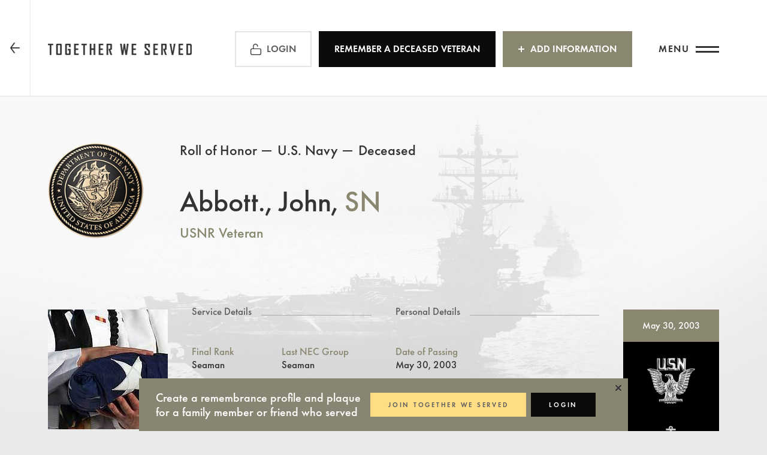

--- FILE ---
content_type: text/html;charset=UTF-8
request_url: https://navy.togetherweserved.com/usn/servlet/tws.webapp.WebApp?cmd=ShadowBoxProfile&type=Person&ID=588487
body_size: 15811
content:



















<!DOCTYPE html>
<html lang="en">

<head>
	<meta charset="utf-8">
	<meta http-equiv="X-UA-Compatible" content="IE=edge">
	
	<meta name="viewport" content="width=device-width, initial-scale=1, maximum-scale=1, minimum-scale=1">
	
	<title>Abbott., John, SN | TWS</title>
	
<script type="text/javascript">window.NREUM||(NREUM={});NREUM.info={"errorBeacon":"bam.nr-data.net","licenseKey":"4212c9f18f","agent":"","beacon":"bam.nr-data.net","applicationTime":1955,"applicationID":"563212981","transactionName":"YFVVYRNYVhJXUBEKDlkfZVAQTF0SQnIRFxNeUkJBBBZiBF5dABE+ZFhWUQ5Oeg5OYxcMB15cUg==","queueTime":0};
(window.NREUM||(NREUM={})).init={privacy:{cookies_enabled:true},ajax:{deny_list:[]},session_trace:{sampling_rate:0.0,mode:"FIXED_RATE",enabled:true,error_sampling_rate:0.0},feature_flags:["soft_nav"]};(window.NREUM||(NREUM={})).loader_config={licenseKey:"4212c9f18f",applicationID:"563212981",browserID:"601408909"};;/*! For license information please see nr-loader-rum-1.308.0.min.js.LICENSE.txt */
(()=>{var e,t,r={163:(e,t,r)=>{"use strict";r.d(t,{j:()=>E});var n=r(384),i=r(1741);var a=r(2555);r(860).K7.genericEvents;const s="experimental.resources",o="register",c=e=>{if(!e||"string"!=typeof e)return!1;try{document.createDocumentFragment().querySelector(e)}catch{return!1}return!0};var d=r(2614),u=r(944),l=r(8122);const f="[data-nr-mask]",g=e=>(0,l.a)(e,(()=>{const e={feature_flags:[],experimental:{allow_registered_children:!1,resources:!1},mask_selector:"*",block_selector:"[data-nr-block]",mask_input_options:{color:!1,date:!1,"datetime-local":!1,email:!1,month:!1,number:!1,range:!1,search:!1,tel:!1,text:!1,time:!1,url:!1,week:!1,textarea:!1,select:!1,password:!0}};return{ajax:{deny_list:void 0,block_internal:!0,enabled:!0,autoStart:!0},api:{get allow_registered_children(){return e.feature_flags.includes(o)||e.experimental.allow_registered_children},set allow_registered_children(t){e.experimental.allow_registered_children=t},duplicate_registered_data:!1},browser_consent_mode:{enabled:!1},distributed_tracing:{enabled:void 0,exclude_newrelic_header:void 0,cors_use_newrelic_header:void 0,cors_use_tracecontext_headers:void 0,allowed_origins:void 0},get feature_flags(){return e.feature_flags},set feature_flags(t){e.feature_flags=t},generic_events:{enabled:!0,autoStart:!0},harvest:{interval:30},jserrors:{enabled:!0,autoStart:!0},logging:{enabled:!0,autoStart:!0},metrics:{enabled:!0,autoStart:!0},obfuscate:void 0,page_action:{enabled:!0},page_view_event:{enabled:!0,autoStart:!0},page_view_timing:{enabled:!0,autoStart:!0},performance:{capture_marks:!1,capture_measures:!1,capture_detail:!0,resources:{get enabled(){return e.feature_flags.includes(s)||e.experimental.resources},set enabled(t){e.experimental.resources=t},asset_types:[],first_party_domains:[],ignore_newrelic:!0}},privacy:{cookies_enabled:!0},proxy:{assets:void 0,beacon:void 0},session:{expiresMs:d.wk,inactiveMs:d.BB},session_replay:{autoStart:!0,enabled:!1,preload:!1,sampling_rate:10,error_sampling_rate:100,collect_fonts:!1,inline_images:!1,fix_stylesheets:!0,mask_all_inputs:!0,get mask_text_selector(){return e.mask_selector},set mask_text_selector(t){c(t)?e.mask_selector="".concat(t,",").concat(f):""===t||null===t?e.mask_selector=f:(0,u.R)(5,t)},get block_class(){return"nr-block"},get ignore_class(){return"nr-ignore"},get mask_text_class(){return"nr-mask"},get block_selector(){return e.block_selector},set block_selector(t){c(t)?e.block_selector+=",".concat(t):""!==t&&(0,u.R)(6,t)},get mask_input_options(){return e.mask_input_options},set mask_input_options(t){t&&"object"==typeof t?e.mask_input_options={...t,password:!0}:(0,u.R)(7,t)}},session_trace:{enabled:!0,autoStart:!0},soft_navigations:{enabled:!0,autoStart:!0},spa:{enabled:!0,autoStart:!0},ssl:void 0,user_actions:{enabled:!0,elementAttributes:["id","className","tagName","type"]}}})());var p=r(6154),m=r(9324);let h=0;const v={buildEnv:m.F3,distMethod:m.Xs,version:m.xv,originTime:p.WN},b={consented:!1},y={appMetadata:{},get consented(){return this.session?.state?.consent||b.consented},set consented(e){b.consented=e},customTransaction:void 0,denyList:void 0,disabled:!1,harvester:void 0,isolatedBacklog:!1,isRecording:!1,loaderType:void 0,maxBytes:3e4,obfuscator:void 0,onerror:void 0,ptid:void 0,releaseIds:{},session:void 0,timeKeeper:void 0,registeredEntities:[],jsAttributesMetadata:{bytes:0},get harvestCount(){return++h}},_=e=>{const t=(0,l.a)(e,y),r=Object.keys(v).reduce((e,t)=>(e[t]={value:v[t],writable:!1,configurable:!0,enumerable:!0},e),{});return Object.defineProperties(t,r)};var w=r(5701);const x=e=>{const t=e.startsWith("http");e+="/",r.p=t?e:"https://"+e};var R=r(7836),k=r(3241);const A={accountID:void 0,trustKey:void 0,agentID:void 0,licenseKey:void 0,applicationID:void 0,xpid:void 0},S=e=>(0,l.a)(e,A),T=new Set;function E(e,t={},r,s){let{init:o,info:c,loader_config:d,runtime:u={},exposed:l=!0}=t;if(!c){const e=(0,n.pV)();o=e.init,c=e.info,d=e.loader_config}e.init=g(o||{}),e.loader_config=S(d||{}),c.jsAttributes??={},p.bv&&(c.jsAttributes.isWorker=!0),e.info=(0,a.D)(c);const f=e.init,m=[c.beacon,c.errorBeacon];T.has(e.agentIdentifier)||(f.proxy.assets&&(x(f.proxy.assets),m.push(f.proxy.assets)),f.proxy.beacon&&m.push(f.proxy.beacon),e.beacons=[...m],function(e){const t=(0,n.pV)();Object.getOwnPropertyNames(i.W.prototype).forEach(r=>{const n=i.W.prototype[r];if("function"!=typeof n||"constructor"===n)return;let a=t[r];e[r]&&!1!==e.exposed&&"micro-agent"!==e.runtime?.loaderType&&(t[r]=(...t)=>{const n=e[r](...t);return a?a(...t):n})})}(e),(0,n.US)("activatedFeatures",w.B)),u.denyList=[...f.ajax.deny_list||[],...f.ajax.block_internal?m:[]],u.ptid=e.agentIdentifier,u.loaderType=r,e.runtime=_(u),T.has(e.agentIdentifier)||(e.ee=R.ee.get(e.agentIdentifier),e.exposed=l,(0,k.W)({agentIdentifier:e.agentIdentifier,drained:!!w.B?.[e.agentIdentifier],type:"lifecycle",name:"initialize",feature:void 0,data:e.config})),T.add(e.agentIdentifier)}},384:(e,t,r)=>{"use strict";r.d(t,{NT:()=>s,US:()=>u,Zm:()=>o,bQ:()=>d,dV:()=>c,pV:()=>l});var n=r(6154),i=r(1863),a=r(1910);const s={beacon:"bam.nr-data.net",errorBeacon:"bam.nr-data.net"};function o(){return n.gm.NREUM||(n.gm.NREUM={}),void 0===n.gm.newrelic&&(n.gm.newrelic=n.gm.NREUM),n.gm.NREUM}function c(){let e=o();return e.o||(e.o={ST:n.gm.setTimeout,SI:n.gm.setImmediate||n.gm.setInterval,CT:n.gm.clearTimeout,XHR:n.gm.XMLHttpRequest,REQ:n.gm.Request,EV:n.gm.Event,PR:n.gm.Promise,MO:n.gm.MutationObserver,FETCH:n.gm.fetch,WS:n.gm.WebSocket},(0,a.i)(...Object.values(e.o))),e}function d(e,t){let r=o();r.initializedAgents??={},t.initializedAt={ms:(0,i.t)(),date:new Date},r.initializedAgents[e]=t}function u(e,t){o()[e]=t}function l(){return function(){let e=o();const t=e.info||{};e.info={beacon:s.beacon,errorBeacon:s.errorBeacon,...t}}(),function(){let e=o();const t=e.init||{};e.init={...t}}(),c(),function(){let e=o();const t=e.loader_config||{};e.loader_config={...t}}(),o()}},782:(e,t,r)=>{"use strict";r.d(t,{T:()=>n});const n=r(860).K7.pageViewTiming},860:(e,t,r)=>{"use strict";r.d(t,{$J:()=>u,K7:()=>c,P3:()=>d,XX:()=>i,Yy:()=>o,df:()=>a,qY:()=>n,v4:()=>s});const n="events",i="jserrors",a="browser/blobs",s="rum",o="browser/logs",c={ajax:"ajax",genericEvents:"generic_events",jserrors:i,logging:"logging",metrics:"metrics",pageAction:"page_action",pageViewEvent:"page_view_event",pageViewTiming:"page_view_timing",sessionReplay:"session_replay",sessionTrace:"session_trace",softNav:"soft_navigations",spa:"spa"},d={[c.pageViewEvent]:1,[c.pageViewTiming]:2,[c.metrics]:3,[c.jserrors]:4,[c.spa]:5,[c.ajax]:6,[c.sessionTrace]:7,[c.softNav]:8,[c.sessionReplay]:9,[c.logging]:10,[c.genericEvents]:11},u={[c.pageViewEvent]:s,[c.pageViewTiming]:n,[c.ajax]:n,[c.spa]:n,[c.softNav]:n,[c.metrics]:i,[c.jserrors]:i,[c.sessionTrace]:a,[c.sessionReplay]:a,[c.logging]:o,[c.genericEvents]:"ins"}},944:(e,t,r)=>{"use strict";r.d(t,{R:()=>i});var n=r(3241);function i(e,t){"function"==typeof console.debug&&(console.debug("New Relic Warning: https://github.com/newrelic/newrelic-browser-agent/blob/main/docs/warning-codes.md#".concat(e),t),(0,n.W)({agentIdentifier:null,drained:null,type:"data",name:"warn",feature:"warn",data:{code:e,secondary:t}}))}},1687:(e,t,r)=>{"use strict";r.d(t,{Ak:()=>d,Ze:()=>f,x3:()=>u});var n=r(3241),i=r(7836),a=r(3606),s=r(860),o=r(2646);const c={};function d(e,t){const r={staged:!1,priority:s.P3[t]||0};l(e),c[e].get(t)||c[e].set(t,r)}function u(e,t){e&&c[e]&&(c[e].get(t)&&c[e].delete(t),p(e,t,!1),c[e].size&&g(e))}function l(e){if(!e)throw new Error("agentIdentifier required");c[e]||(c[e]=new Map)}function f(e="",t="feature",r=!1){if(l(e),!e||!c[e].get(t)||r)return p(e,t);c[e].get(t).staged=!0,g(e)}function g(e){const t=Array.from(c[e]);t.every(([e,t])=>t.staged)&&(t.sort((e,t)=>e[1].priority-t[1].priority),t.forEach(([t])=>{c[e].delete(t),p(e,t)}))}function p(e,t,r=!0){const s=e?i.ee.get(e):i.ee,c=a.i.handlers;if(!s.aborted&&s.backlog&&c){if((0,n.W)({agentIdentifier:e,type:"lifecycle",name:"drain",feature:t}),r){const e=s.backlog[t],r=c[t];if(r){for(let t=0;e&&t<e.length;++t)m(e[t],r);Object.entries(r).forEach(([e,t])=>{Object.values(t||{}).forEach(t=>{t[0]?.on&&t[0]?.context()instanceof o.y&&t[0].on(e,t[1])})})}}s.isolatedBacklog||delete c[t],s.backlog[t]=null,s.emit("drain-"+t,[])}}function m(e,t){var r=e[1];Object.values(t[r]||{}).forEach(t=>{var r=e[0];if(t[0]===r){var n=t[1],i=e[3],a=e[2];n.apply(i,a)}})}},1738:(e,t,r)=>{"use strict";r.d(t,{U:()=>g,Y:()=>f});var n=r(3241),i=r(9908),a=r(1863),s=r(944),o=r(5701),c=r(3969),d=r(8362),u=r(860),l=r(4261);function f(e,t,r,a){const f=a||r;!f||f[e]&&f[e]!==d.d.prototype[e]||(f[e]=function(){(0,i.p)(c.xV,["API/"+e+"/called"],void 0,u.K7.metrics,r.ee),(0,n.W)({agentIdentifier:r.agentIdentifier,drained:!!o.B?.[r.agentIdentifier],type:"data",name:"api",feature:l.Pl+e,data:{}});try{return t.apply(this,arguments)}catch(e){(0,s.R)(23,e)}})}function g(e,t,r,n,s){const o=e.info;null===r?delete o.jsAttributes[t]:o.jsAttributes[t]=r,(s||null===r)&&(0,i.p)(l.Pl+n,[(0,a.t)(),t,r],void 0,"session",e.ee)}},1741:(e,t,r)=>{"use strict";r.d(t,{W:()=>a});var n=r(944),i=r(4261);class a{#e(e,...t){if(this[e]!==a.prototype[e])return this[e](...t);(0,n.R)(35,e)}addPageAction(e,t){return this.#e(i.hG,e,t)}register(e){return this.#e(i.eY,e)}recordCustomEvent(e,t){return this.#e(i.fF,e,t)}setPageViewName(e,t){return this.#e(i.Fw,e,t)}setCustomAttribute(e,t,r){return this.#e(i.cD,e,t,r)}noticeError(e,t){return this.#e(i.o5,e,t)}setUserId(e,t=!1){return this.#e(i.Dl,e,t)}setApplicationVersion(e){return this.#e(i.nb,e)}setErrorHandler(e){return this.#e(i.bt,e)}addRelease(e,t){return this.#e(i.k6,e,t)}log(e,t){return this.#e(i.$9,e,t)}start(){return this.#e(i.d3)}finished(e){return this.#e(i.BL,e)}recordReplay(){return this.#e(i.CH)}pauseReplay(){return this.#e(i.Tb)}addToTrace(e){return this.#e(i.U2,e)}setCurrentRouteName(e){return this.#e(i.PA,e)}interaction(e){return this.#e(i.dT,e)}wrapLogger(e,t,r){return this.#e(i.Wb,e,t,r)}measure(e,t){return this.#e(i.V1,e,t)}consent(e){return this.#e(i.Pv,e)}}},1863:(e,t,r)=>{"use strict";function n(){return Math.floor(performance.now())}r.d(t,{t:()=>n})},1910:(e,t,r)=>{"use strict";r.d(t,{i:()=>a});var n=r(944);const i=new Map;function a(...e){return e.every(e=>{if(i.has(e))return i.get(e);const t="function"==typeof e?e.toString():"",r=t.includes("[native code]"),a=t.includes("nrWrapper");return r||a||(0,n.R)(64,e?.name||t),i.set(e,r),r})}},2555:(e,t,r)=>{"use strict";r.d(t,{D:()=>o,f:()=>s});var n=r(384),i=r(8122);const a={beacon:n.NT.beacon,errorBeacon:n.NT.errorBeacon,licenseKey:void 0,applicationID:void 0,sa:void 0,queueTime:void 0,applicationTime:void 0,ttGuid:void 0,user:void 0,account:void 0,product:void 0,extra:void 0,jsAttributes:{},userAttributes:void 0,atts:void 0,transactionName:void 0,tNamePlain:void 0};function s(e){try{return!!e.licenseKey&&!!e.errorBeacon&&!!e.applicationID}catch(e){return!1}}const o=e=>(0,i.a)(e,a)},2614:(e,t,r)=>{"use strict";r.d(t,{BB:()=>s,H3:()=>n,g:()=>d,iL:()=>c,tS:()=>o,uh:()=>i,wk:()=>a});const n="NRBA",i="SESSION",a=144e5,s=18e5,o={STARTED:"session-started",PAUSE:"session-pause",RESET:"session-reset",RESUME:"session-resume",UPDATE:"session-update"},c={SAME_TAB:"same-tab",CROSS_TAB:"cross-tab"},d={OFF:0,FULL:1,ERROR:2}},2646:(e,t,r)=>{"use strict";r.d(t,{y:()=>n});class n{constructor(e){this.contextId=e}}},2843:(e,t,r)=>{"use strict";r.d(t,{G:()=>a,u:()=>i});var n=r(3878);function i(e,t=!1,r,i){(0,n.DD)("visibilitychange",function(){if(t)return void("hidden"===document.visibilityState&&e());e(document.visibilityState)},r,i)}function a(e,t,r){(0,n.sp)("pagehide",e,t,r)}},3241:(e,t,r)=>{"use strict";r.d(t,{W:()=>a});var n=r(6154);const i="newrelic";function a(e={}){try{n.gm.dispatchEvent(new CustomEvent(i,{detail:e}))}catch(e){}}},3606:(e,t,r)=>{"use strict";r.d(t,{i:()=>a});var n=r(9908);a.on=s;var i=a.handlers={};function a(e,t,r,a){s(a||n.d,i,e,t,r)}function s(e,t,r,i,a){a||(a="feature"),e||(e=n.d);var s=t[a]=t[a]||{};(s[r]=s[r]||[]).push([e,i])}},3878:(e,t,r)=>{"use strict";function n(e,t){return{capture:e,passive:!1,signal:t}}function i(e,t,r=!1,i){window.addEventListener(e,t,n(r,i))}function a(e,t,r=!1,i){document.addEventListener(e,t,n(r,i))}r.d(t,{DD:()=>a,jT:()=>n,sp:()=>i})},3969:(e,t,r)=>{"use strict";r.d(t,{TZ:()=>n,XG:()=>o,rs:()=>i,xV:()=>s,z_:()=>a});const n=r(860).K7.metrics,i="sm",a="cm",s="storeSupportabilityMetrics",o="storeEventMetrics"},4234:(e,t,r)=>{"use strict";r.d(t,{W:()=>a});var n=r(7836),i=r(1687);class a{constructor(e,t){this.agentIdentifier=e,this.ee=n.ee.get(e),this.featureName=t,this.blocked=!1}deregisterDrain(){(0,i.x3)(this.agentIdentifier,this.featureName)}}},4261:(e,t,r)=>{"use strict";r.d(t,{$9:()=>d,BL:()=>o,CH:()=>g,Dl:()=>_,Fw:()=>y,PA:()=>h,Pl:()=>n,Pv:()=>k,Tb:()=>l,U2:()=>a,V1:()=>R,Wb:()=>x,bt:()=>b,cD:()=>v,d3:()=>w,dT:()=>c,eY:()=>p,fF:()=>f,hG:()=>i,k6:()=>s,nb:()=>m,o5:()=>u});const n="api-",i="addPageAction",a="addToTrace",s="addRelease",o="finished",c="interaction",d="log",u="noticeError",l="pauseReplay",f="recordCustomEvent",g="recordReplay",p="register",m="setApplicationVersion",h="setCurrentRouteName",v="setCustomAttribute",b="setErrorHandler",y="setPageViewName",_="setUserId",w="start",x="wrapLogger",R="measure",k="consent"},5289:(e,t,r)=>{"use strict";r.d(t,{GG:()=>s,Qr:()=>c,sB:()=>o});var n=r(3878),i=r(6389);function a(){return"undefined"==typeof document||"complete"===document.readyState}function s(e,t){if(a())return e();const r=(0,i.J)(e),s=setInterval(()=>{a()&&(clearInterval(s),r())},500);(0,n.sp)("load",r,t)}function o(e){if(a())return e();(0,n.DD)("DOMContentLoaded",e)}function c(e){if(a())return e();(0,n.sp)("popstate",e)}},5607:(e,t,r)=>{"use strict";r.d(t,{W:()=>n});const n=(0,r(9566).bz)()},5701:(e,t,r)=>{"use strict";r.d(t,{B:()=>a,t:()=>s});var n=r(3241);const i=new Set,a={};function s(e,t){const r=t.agentIdentifier;a[r]??={},e&&"object"==typeof e&&(i.has(r)||(t.ee.emit("rumresp",[e]),a[r]=e,i.add(r),(0,n.W)({agentIdentifier:r,loaded:!0,drained:!0,type:"lifecycle",name:"load",feature:void 0,data:e})))}},6154:(e,t,r)=>{"use strict";r.d(t,{OF:()=>c,RI:()=>i,WN:()=>u,bv:()=>a,eN:()=>l,gm:()=>s,mw:()=>o,sb:()=>d});var n=r(1863);const i="undefined"!=typeof window&&!!window.document,a="undefined"!=typeof WorkerGlobalScope&&("undefined"!=typeof self&&self instanceof WorkerGlobalScope&&self.navigator instanceof WorkerNavigator||"undefined"!=typeof globalThis&&globalThis instanceof WorkerGlobalScope&&globalThis.navigator instanceof WorkerNavigator),s=i?window:"undefined"!=typeof WorkerGlobalScope&&("undefined"!=typeof self&&self instanceof WorkerGlobalScope&&self||"undefined"!=typeof globalThis&&globalThis instanceof WorkerGlobalScope&&globalThis),o=Boolean("hidden"===s?.document?.visibilityState),c=/iPad|iPhone|iPod/.test(s.navigator?.userAgent),d=c&&"undefined"==typeof SharedWorker,u=((()=>{const e=s.navigator?.userAgent?.match(/Firefox[/\s](\d+\.\d+)/);Array.isArray(e)&&e.length>=2&&e[1]})(),Date.now()-(0,n.t)()),l=()=>"undefined"!=typeof PerformanceNavigationTiming&&s?.performance?.getEntriesByType("navigation")?.[0]?.responseStart},6389:(e,t,r)=>{"use strict";function n(e,t=500,r={}){const n=r?.leading||!1;let i;return(...r)=>{n&&void 0===i&&(e.apply(this,r),i=setTimeout(()=>{i=clearTimeout(i)},t)),n||(clearTimeout(i),i=setTimeout(()=>{e.apply(this,r)},t))}}function i(e){let t=!1;return(...r)=>{t||(t=!0,e.apply(this,r))}}r.d(t,{J:()=>i,s:()=>n})},6630:(e,t,r)=>{"use strict";r.d(t,{T:()=>n});const n=r(860).K7.pageViewEvent},7699:(e,t,r)=>{"use strict";r.d(t,{It:()=>a,KC:()=>o,No:()=>i,qh:()=>s});var n=r(860);const i=16e3,a=1e6,s="SESSION_ERROR",o={[n.K7.logging]:!0,[n.K7.genericEvents]:!1,[n.K7.jserrors]:!1,[n.K7.ajax]:!1}},7836:(e,t,r)=>{"use strict";r.d(t,{P:()=>o,ee:()=>c});var n=r(384),i=r(8990),a=r(2646),s=r(5607);const o="nr@context:".concat(s.W),c=function e(t,r){var n={},s={},u={},l=!1;try{l=16===r.length&&d.initializedAgents?.[r]?.runtime.isolatedBacklog}catch(e){}var f={on:p,addEventListener:p,removeEventListener:function(e,t){var r=n[e];if(!r)return;for(var i=0;i<r.length;i++)r[i]===t&&r.splice(i,1)},emit:function(e,r,n,i,a){!1!==a&&(a=!0);if(c.aborted&&!i)return;t&&a&&t.emit(e,r,n);var o=g(n);m(e).forEach(e=>{e.apply(o,r)});var d=v()[s[e]];d&&d.push([f,e,r,o]);return o},get:h,listeners:m,context:g,buffer:function(e,t){const r=v();if(t=t||"feature",f.aborted)return;Object.entries(e||{}).forEach(([e,n])=>{s[n]=t,t in r||(r[t]=[])})},abort:function(){f._aborted=!0,Object.keys(f.backlog).forEach(e=>{delete f.backlog[e]})},isBuffering:function(e){return!!v()[s[e]]},debugId:r,backlog:l?{}:t&&"object"==typeof t.backlog?t.backlog:{},isolatedBacklog:l};return Object.defineProperty(f,"aborted",{get:()=>{let e=f._aborted||!1;return e||(t&&(e=t.aborted),e)}}),f;function g(e){return e&&e instanceof a.y?e:e?(0,i.I)(e,o,()=>new a.y(o)):new a.y(o)}function p(e,t){n[e]=m(e).concat(t)}function m(e){return n[e]||[]}function h(t){return u[t]=u[t]||e(f,t)}function v(){return f.backlog}}(void 0,"globalEE"),d=(0,n.Zm)();d.ee||(d.ee=c)},8122:(e,t,r)=>{"use strict";r.d(t,{a:()=>i});var n=r(944);function i(e,t){try{if(!e||"object"!=typeof e)return(0,n.R)(3);if(!t||"object"!=typeof t)return(0,n.R)(4);const r=Object.create(Object.getPrototypeOf(t),Object.getOwnPropertyDescriptors(t)),a=0===Object.keys(r).length?e:r;for(let s in a)if(void 0!==e[s])try{if(null===e[s]){r[s]=null;continue}Array.isArray(e[s])&&Array.isArray(t[s])?r[s]=Array.from(new Set([...e[s],...t[s]])):"object"==typeof e[s]&&"object"==typeof t[s]?r[s]=i(e[s],t[s]):r[s]=e[s]}catch(e){r[s]||(0,n.R)(1,e)}return r}catch(e){(0,n.R)(2,e)}}},8362:(e,t,r)=>{"use strict";r.d(t,{d:()=>a});var n=r(9566),i=r(1741);class a extends i.W{agentIdentifier=(0,n.LA)(16)}},8374:(e,t,r)=>{r.nc=(()=>{try{return document?.currentScript?.nonce}catch(e){}return""})()},8990:(e,t,r)=>{"use strict";r.d(t,{I:()=>i});var n=Object.prototype.hasOwnProperty;function i(e,t,r){if(n.call(e,t))return e[t];var i=r();if(Object.defineProperty&&Object.keys)try{return Object.defineProperty(e,t,{value:i,writable:!0,enumerable:!1}),i}catch(e){}return e[t]=i,i}},9324:(e,t,r)=>{"use strict";r.d(t,{F3:()=>i,Xs:()=>a,xv:()=>n});const n="1.308.0",i="PROD",a="CDN"},9566:(e,t,r)=>{"use strict";r.d(t,{LA:()=>o,bz:()=>s});var n=r(6154);const i="xxxxxxxx-xxxx-4xxx-yxxx-xxxxxxxxxxxx";function a(e,t){return e?15&e[t]:16*Math.random()|0}function s(){const e=n.gm?.crypto||n.gm?.msCrypto;let t,r=0;return e&&e.getRandomValues&&(t=e.getRandomValues(new Uint8Array(30))),i.split("").map(e=>"x"===e?a(t,r++).toString(16):"y"===e?(3&a()|8).toString(16):e).join("")}function o(e){const t=n.gm?.crypto||n.gm?.msCrypto;let r,i=0;t&&t.getRandomValues&&(r=t.getRandomValues(new Uint8Array(e)));const s=[];for(var o=0;o<e;o++)s.push(a(r,i++).toString(16));return s.join("")}},9908:(e,t,r)=>{"use strict";r.d(t,{d:()=>n,p:()=>i});var n=r(7836).ee.get("handle");function i(e,t,r,i,a){a?(a.buffer([e],i),a.emit(e,t,r)):(n.buffer([e],i),n.emit(e,t,r))}}},n={};function i(e){var t=n[e];if(void 0!==t)return t.exports;var a=n[e]={exports:{}};return r[e](a,a.exports,i),a.exports}i.m=r,i.d=(e,t)=>{for(var r in t)i.o(t,r)&&!i.o(e,r)&&Object.defineProperty(e,r,{enumerable:!0,get:t[r]})},i.f={},i.e=e=>Promise.all(Object.keys(i.f).reduce((t,r)=>(i.f[r](e,t),t),[])),i.u=e=>"nr-rum-1.308.0.min.js",i.o=(e,t)=>Object.prototype.hasOwnProperty.call(e,t),e={},t="NRBA-1.308.0.PROD:",i.l=(r,n,a,s)=>{if(e[r])e[r].push(n);else{var o,c;if(void 0!==a)for(var d=document.getElementsByTagName("script"),u=0;u<d.length;u++){var l=d[u];if(l.getAttribute("src")==r||l.getAttribute("data-webpack")==t+a){o=l;break}}if(!o){c=!0;var f={296:"sha512-+MIMDsOcckGXa1EdWHqFNv7P+JUkd5kQwCBr3KE6uCvnsBNUrdSt4a/3/L4j4TxtnaMNjHpza2/erNQbpacJQA=="};(o=document.createElement("script")).charset="utf-8",i.nc&&o.setAttribute("nonce",i.nc),o.setAttribute("data-webpack",t+a),o.src=r,0!==o.src.indexOf(window.location.origin+"/")&&(o.crossOrigin="anonymous"),f[s]&&(o.integrity=f[s])}e[r]=[n];var g=(t,n)=>{o.onerror=o.onload=null,clearTimeout(p);var i=e[r];if(delete e[r],o.parentNode&&o.parentNode.removeChild(o),i&&i.forEach(e=>e(n)),t)return t(n)},p=setTimeout(g.bind(null,void 0,{type:"timeout",target:o}),12e4);o.onerror=g.bind(null,o.onerror),o.onload=g.bind(null,o.onload),c&&document.head.appendChild(o)}},i.r=e=>{"undefined"!=typeof Symbol&&Symbol.toStringTag&&Object.defineProperty(e,Symbol.toStringTag,{value:"Module"}),Object.defineProperty(e,"__esModule",{value:!0})},i.p="https://js-agent.newrelic.com/",(()=>{var e={374:0,840:0};i.f.j=(t,r)=>{var n=i.o(e,t)?e[t]:void 0;if(0!==n)if(n)r.push(n[2]);else{var a=new Promise((r,i)=>n=e[t]=[r,i]);r.push(n[2]=a);var s=i.p+i.u(t),o=new Error;i.l(s,r=>{if(i.o(e,t)&&(0!==(n=e[t])&&(e[t]=void 0),n)){var a=r&&("load"===r.type?"missing":r.type),s=r&&r.target&&r.target.src;o.message="Loading chunk "+t+" failed: ("+a+": "+s+")",o.name="ChunkLoadError",o.type=a,o.request=s,n[1](o)}},"chunk-"+t,t)}};var t=(t,r)=>{var n,a,[s,o,c]=r,d=0;if(s.some(t=>0!==e[t])){for(n in o)i.o(o,n)&&(i.m[n]=o[n]);if(c)c(i)}for(t&&t(r);d<s.length;d++)a=s[d],i.o(e,a)&&e[a]&&e[a][0](),e[a]=0},r=self["webpackChunk:NRBA-1.308.0.PROD"]=self["webpackChunk:NRBA-1.308.0.PROD"]||[];r.forEach(t.bind(null,0)),r.push=t.bind(null,r.push.bind(r))})(),(()=>{"use strict";i(8374);var e=i(8362),t=i(860);const r=Object.values(t.K7);var n=i(163);var a=i(9908),s=i(1863),o=i(4261),c=i(1738);var d=i(1687),u=i(4234),l=i(5289),f=i(6154),g=i(944),p=i(384);const m=e=>f.RI&&!0===e?.privacy.cookies_enabled;function h(e){return!!(0,p.dV)().o.MO&&m(e)&&!0===e?.session_trace.enabled}var v=i(6389),b=i(7699);class y extends u.W{constructor(e,t){super(e.agentIdentifier,t),this.agentRef=e,this.abortHandler=void 0,this.featAggregate=void 0,this.loadedSuccessfully=void 0,this.onAggregateImported=new Promise(e=>{this.loadedSuccessfully=e}),this.deferred=Promise.resolve(),!1===e.init[this.featureName].autoStart?this.deferred=new Promise((t,r)=>{this.ee.on("manual-start-all",(0,v.J)(()=>{(0,d.Ak)(e.agentIdentifier,this.featureName),t()}))}):(0,d.Ak)(e.agentIdentifier,t)}importAggregator(e,t,r={}){if(this.featAggregate)return;const n=async()=>{let n;await this.deferred;try{if(m(e.init)){const{setupAgentSession:t}=await i.e(296).then(i.bind(i,3305));n=t(e)}}catch(e){(0,g.R)(20,e),this.ee.emit("internal-error",[e]),(0,a.p)(b.qh,[e],void 0,this.featureName,this.ee)}try{if(!this.#t(this.featureName,n,e.init))return(0,d.Ze)(this.agentIdentifier,this.featureName),void this.loadedSuccessfully(!1);const{Aggregate:i}=await t();this.featAggregate=new i(e,r),e.runtime.harvester.initializedAggregates.push(this.featAggregate),this.loadedSuccessfully(!0)}catch(e){(0,g.R)(34,e),this.abortHandler?.(),(0,d.Ze)(this.agentIdentifier,this.featureName,!0),this.loadedSuccessfully(!1),this.ee&&this.ee.abort()}};f.RI?(0,l.GG)(()=>n(),!0):n()}#t(e,r,n){if(this.blocked)return!1;switch(e){case t.K7.sessionReplay:return h(n)&&!!r;case t.K7.sessionTrace:return!!r;default:return!0}}}var _=i(6630),w=i(2614),x=i(3241);class R extends y{static featureName=_.T;constructor(e){var t;super(e,_.T),this.setupInspectionEvents(e.agentIdentifier),t=e,(0,c.Y)(o.Fw,function(e,r){"string"==typeof e&&("/"!==e.charAt(0)&&(e="/"+e),t.runtime.customTransaction=(r||"http://custom.transaction")+e,(0,a.p)(o.Pl+o.Fw,[(0,s.t)()],void 0,void 0,t.ee))},t),this.importAggregator(e,()=>i.e(296).then(i.bind(i,3943)))}setupInspectionEvents(e){const t=(t,r)=>{t&&(0,x.W)({agentIdentifier:e,timeStamp:t.timeStamp,loaded:"complete"===t.target.readyState,type:"window",name:r,data:t.target.location+""})};(0,l.sB)(e=>{t(e,"DOMContentLoaded")}),(0,l.GG)(e=>{t(e,"load")}),(0,l.Qr)(e=>{t(e,"navigate")}),this.ee.on(w.tS.UPDATE,(t,r)=>{(0,x.W)({agentIdentifier:e,type:"lifecycle",name:"session",data:r})})}}class k extends e.d{constructor(e){var t;(super(),f.gm)?(this.features={},(0,p.bQ)(this.agentIdentifier,this),this.desiredFeatures=new Set(e.features||[]),this.desiredFeatures.add(R),(0,n.j)(this,e,e.loaderType||"agent"),t=this,(0,c.Y)(o.cD,function(e,r,n=!1){if("string"==typeof e){if(["string","number","boolean"].includes(typeof r)||null===r)return(0,c.U)(t,e,r,o.cD,n);(0,g.R)(40,typeof r)}else(0,g.R)(39,typeof e)},t),function(e){(0,c.Y)(o.Dl,function(t,r=!1){if("string"!=typeof t&&null!==t)return void(0,g.R)(41,typeof t);const n=e.info.jsAttributes["enduser.id"];r&&null!=n&&n!==t?(0,a.p)(o.Pl+"setUserIdAndResetSession",[t],void 0,"session",e.ee):(0,c.U)(e,"enduser.id",t,o.Dl,!0)},e)}(this),function(e){(0,c.Y)(o.nb,function(t){if("string"==typeof t||null===t)return(0,c.U)(e,"application.version",t,o.nb,!1);(0,g.R)(42,typeof t)},e)}(this),function(e){(0,c.Y)(o.d3,function(){e.ee.emit("manual-start-all")},e)}(this),function(e){(0,c.Y)(o.Pv,function(t=!0){if("boolean"==typeof t){if((0,a.p)(o.Pl+o.Pv,[t],void 0,"session",e.ee),e.runtime.consented=t,t){const t=e.features.page_view_event;t.onAggregateImported.then(e=>{const r=t.featAggregate;e&&!r.sentRum&&r.sendRum()})}}else(0,g.R)(65,typeof t)},e)}(this),this.run()):(0,g.R)(21)}get config(){return{info:this.info,init:this.init,loader_config:this.loader_config,runtime:this.runtime}}get api(){return this}run(){try{const e=function(e){const t={};return r.forEach(r=>{t[r]=!!e[r]?.enabled}),t}(this.init),n=[...this.desiredFeatures];n.sort((e,r)=>t.P3[e.featureName]-t.P3[r.featureName]),n.forEach(r=>{if(!e[r.featureName]&&r.featureName!==t.K7.pageViewEvent)return;if(r.featureName===t.K7.spa)return void(0,g.R)(67);const n=function(e){switch(e){case t.K7.ajax:return[t.K7.jserrors];case t.K7.sessionTrace:return[t.K7.ajax,t.K7.pageViewEvent];case t.K7.sessionReplay:return[t.K7.sessionTrace];case t.K7.pageViewTiming:return[t.K7.pageViewEvent];default:return[]}}(r.featureName).filter(e=>!(e in this.features));n.length>0&&(0,g.R)(36,{targetFeature:r.featureName,missingDependencies:n}),this.features[r.featureName]=new r(this)})}catch(e){(0,g.R)(22,e);for(const e in this.features)this.features[e].abortHandler?.();const t=(0,p.Zm)();delete t.initializedAgents[this.agentIdentifier]?.features,delete this.sharedAggregator;return t.ee.get(this.agentIdentifier).abort(),!1}}}var A=i(2843),S=i(782);class T extends y{static featureName=S.T;constructor(e){super(e,S.T),f.RI&&((0,A.u)(()=>(0,a.p)("docHidden",[(0,s.t)()],void 0,S.T,this.ee),!0),(0,A.G)(()=>(0,a.p)("winPagehide",[(0,s.t)()],void 0,S.T,this.ee)),this.importAggregator(e,()=>i.e(296).then(i.bind(i,2117))))}}var E=i(3969);class I extends y{static featureName=E.TZ;constructor(e){super(e,E.TZ),f.RI&&document.addEventListener("securitypolicyviolation",e=>{(0,a.p)(E.xV,["Generic/CSPViolation/Detected"],void 0,this.featureName,this.ee)}),this.importAggregator(e,()=>i.e(296).then(i.bind(i,9623)))}}new k({features:[R,T,I],loaderType:"lite"})})()})();</script><link rel="canonical" href="https://navy.togetherweserved.com/usn/profile/588487"/>
	<meta name="description" content="Detailed service history for Abbott., John, SN, U.S. Navy "/>
	<meta property="og:url" content="https://navy.togetherweserved.com/usn/servlet/tws.webapp.WebApp?cmd=ShadowBoxProfile&type=Person&ID=588487"/>
	<meta property="og:type" content="website"/>
	<meta property="og:title" content="Shadow box"/>
	<meta property="og:description" content="Navy.Togetherweserved.com - Shadow Box Profile of SN John Abbott."/>
	<meta name="keywords" content="U.S. Navy Military, Abbott., John, USNR Veteran, Seaman, Seaman"/>
	
	<meta property="og:image" content="https://navy.togetherweserved.com/usn/images/site_seal2.png"/>
	
	<meta property="og:image:width" content="200"/>
	<meta property="og:image:height" content="200"/>
	
	
	
	<meta name="contact_addr" content="Togetherweserved.com Inc. State of California Chatsworth, Los Angeles | Tel : 1-888-398-3262 | Email: info@togetherweserved.com"/>
	




 
<!-- Google Tag Manager -->
<script>(function(w,d,s,l,i){w[l]=w[l]||[];w[l].push({'gtm.start':new Date().getTime(),event:'gtm.js'});var f=d.getElementsByTagName(s)[0],j=d.createElement(s),dl=l!='dataLayer'?'&l='+l:'';j.async=true;j.src='//www.googletagmanager.com/gtm.js?id='+i+dl;f.parentNode.insertBefore(j,f);})(window,document,'script','dataLayer','GTM-NMWN97');</script>
<!-- End Google Tag Manager -->


	<link rel="shortcut icon" href="/usn/staticassets/images/ico_usn.ico" type="image/x-icon"/>
	
	<link rel="preconnect" href="https://navy.togetherweserved.com/" crossorigin>
	<link rel="preconnect" href="https://2te05r2hbk.execute-api.us-east-1.amazonaws.com" crossorigin>
	<link rel="preconnect" href="https://fonts.googleapis.com">
	<link rel="preconnect" href="https://fonts.gstatic.com" crossorigin>
	
	<link href="/usn/reactweb/public/assets/css/bootstrap-4.5.3.min.css,qdlm==1768887100033+select2-4.0.13.min.css,qdlm==1768887100041+lightgallery.css,qdlm==1768887100037.pagespeed.cc.M9hcQKWkYe.css" rel="stylesheet"/>
	
	
	
	

	<!--[if lt IE 9]>
	<script src="/usn/reactweb/public/assets/js/html5shiv.min.js?dlm=1768968669437" type="text/javascript" ></script>
	<script src="/usn/reactweb/public/assets/js/respond.min.js?dlm=1768968669437" type="text/javascript" ></script>
	<![endif]-->
	
	<link href="/usn/reactweb/public/assets/css/fontface.css,qdlm==1768887100033+main.css,qdlm==1768887100037.pagespeed.cc.5fZItoA20a.css" rel="stylesheet"/>
	
</head>

<body class="page_profile" data-current-sitename="Navy" data-current-sitecontext="usn" data-is-logged-in="false">





 
<!-- Google Tag Manager (noscript) -->
<noscript><iframe src="//www.googletagmanager.com/ns.html?id=GTM-NMWN97" height="0" width="0" style="display:none;visibility:hidden"></iframe></noscript>
<!-- End Google Tag Manager (noscript) -->



<!-- Bing UET Tag -->
<script>(function(w,d,t,r,u){var f,n,i;w[u]=w[u]||[],f=function(){var o={ti:"4056368"};o.q=w[u],w[u]=new UET(o),w[u].push("pageLoad")},n=d.createElement(t),n.src=r,n.async=1,n.onload=n.onreadystatechange=function(){var s=this.readyState;s&&s!=="loaded"&&s!=="complete"||(f(),n.onload=n.onreadystatechange=null)},i=d.getElementsByTagName(t)[0],i.parentNode.insertBefore(n,i)})(window,document,"script","//bat.bing.com/bat.js","uetq");</script><noscript><img src="//bat.bing.com/action/0?ti=4056368&Ver=2" height="0" width="0" style="display:none; visibility: hidden;"/></noscript>















<header class="header_section"><a class="header_backbutton" href="https://navy.togetherweserved.com/usn/servlet/tws.webapp.WebApp?cmd=ROHPage&personType=Deceased"></a>
	<div class="wrapper">
		<div class="header"><a class="logo logo_black" href="https://rollofhonor.togetherweserved.com"></a>
			<div class="header_right">
				<div class="header_right_inner"><a class="button button_white_greyborder button_login button_login2" href="javascript:void(0)" data-toggle="modal" data-target="#popup_login"><span><i></i><span class="text">LOGIN</span></span></a></div>
				<div class="header_right_inner"><button class="button button_black" data-toggle="modal" data-target="#popup_build_page">REMEMBER a Deceased Veteran</button>
					<div class="header_right_popup">Remember a Deceased Veteran on this Roll of Honor by creating their Military Service Page <a href="https://www.togetherweserved.net/sign-up.jsp?source=ROH&goals=ROH&site=USN">HERE</a>.</div>
				</div>
				<div class="header_right_inner"><button class="button button_green button_add button_notablet" data-toggle="modal" data-target="#popup_makecontact"><span><i></i>ADD INFORMATION</span></button>
					<div class="header_right_popup">If you have any information or photos to augment an entry in this Roll of Honor, or wish to make contact with the page owner, please contact the Administrator <a href="/cdn-cgi/l/email-protection#b4d5d0d9dddaf4c0dbd3d1c0dcd1c6c3d1c7d1c6c2d1d09ad7dbd9">HERE</a>.</div>
				</div>
				<div class="main_menu_menuopener"><span class="main_menu_menuopener_text">Menu</span><span class="main_menu_menuopener_icon"></span></div>
			</div>
		</div>
	</div>
</header>
<div class="mobile_menu">
	<div class="header_section">
		<div class="wrapper">
			<div class="header"><a class="logo logo_black" href="https://rollofhonor.togetherweserved.com"></a>
				<div class="header_right"><a class="button button_white_greyborder button_login button_login2" href="javascript:void(0)" data-toggle="modal" data-target="#popup_login"><span><i></i><span class="text">LOGIN</span></span></a><button class="button button_black button_nomobile" data-toggle="modal" data-target="#popup_build_page">REMEMBER a Deceased Veteran</button><button class="button button_green button_add button_notablet" data-toggle="modal" data-target="#popup_makecontact"><span><i></i>ADD INFORMATION</span></button>
					<div class="mobile_menu_close">
						<div class="mobile_menu2_close"><span></span></div>
					</div>
				</div>
			</div>
		</div>
	</div>
	<div class="wrapper">
		<ul class="mobile_menu_main">
			
				<li class="">
					<a href="https://army.togetherweserved.com/army/servlet/tws.webapp.WebApp?cmd=ROH">
						<div class="branch brancharmy"></div>U.S. Army
					</a>
				</li>
			
				<li class="">
					<a href="https://marines.togetherweserved.com/usmc/servlet/tws.webapp.WebApp?cmd=ROH">
						<div class="branch branchusmc"></div>U.S. MARINE CORPS
					</a>
				</li>
			
				<li class="active">
					<a href="https://navy.togetherweserved.com/usn/servlet/tws.webapp.WebApp?cmd=ROH">
						<div class="branch branchusn"></div>U.S. Navy
					</a>
				</li>
			
				<li class="">
					<a href="https://airforce.togetherweserved.com/usaf/servlet/tws.webapp.WebApp?cmd=ROH">
						<div class="branch branchusaf"></div>U.S. Air Force
					</a>
				</li>
			
				<li class="">
					<a href="https://coastguard.togetherweserved.com/uscg/servlet/tws.webapp.WebApp?cmd=ROH">
						<div class="branch branchuscg"></div>U.S. Coast Guard
					</a>
				</li>
			
		</ul>
		<div class="mobile_menu_buttons"><button class="button button_black mobile_menu_button_notab" data-toggle="modal" data-target="#popup_build_page">REMEMBER a Deceased Veteran</button><button class="button button_green button_nodes" data-toggle="modal" data-target="#popup_makecontact">Add information</button></div>
	</div>
</div>

<div class="modal fade" id="popup_build_page" role="dialog">
	<div class="modal-dialog modal-dialog-centered max-witdh400">
		<div class="modal-content tac">
			<div class="popup_close" data-dismiss="modal"></div>
			<div class="popup_title tac">Build Your Veteran's Page</div>
			<div class="popup_inner">
				<p class="popup_text">Remember a Deceased Veteran on this Roll of Honor by creating their Military Service Page <a href="https://www.togetherweserved.net/sign-up.jsp?source=ROH&goals=ROH&site=USN">HERE</a>.</p><a class="button button_green" href="https://www.togetherweserved.net/sign-up.jsp?source=ROH&goals=ROH&site=USN">Build</a>
			</div>
		</div>
	</div>
</div>
<div class="modal fade" id="popup_makecontact" role="dialog">
	<div class="modal-dialog modal-dialog-centered max-witdh400">
		<div class="modal-content tac">
			<div class="popup_close" data-dismiss="modal"></div>
			<div class="popup_title tac">Make Contact</div>
			<div class="popup_inner">
				<p class="popup_text">If you have any information or photos to augment an entry in this Roll of Honor, or wish to make contact with the page owner, please contact the Administrator <a href="/cdn-cgi/l/email-protection#28494c454146685c474f4d5c404d5a5f4d5b4d5a5e4d4c064b4745">HERE.</a></p><a class="button button_green" href="/cdn-cgi/l/email-protection#6f0e0b0206012f1b00080a1b070a1d180a1c0a1d190a0b410c0002">Contact</a>
			</div>
		</div>
	</div>
</div>















<script data-cfasync="false" src="/cdn-cgi/scripts/5c5dd728/cloudflare-static/email-decode.min.js"></script><script>(function(){const obj={"rohURL":"https://rollofhonor.togetherweserved.com","branchURL":"https://navy.togetherweserved.com/usn/servlet/tws.webapp.WebApp?cmd=ROH","ptypeURL":"https://navy.togetherweserved.com/usn/servlet/tws.webapp.WebApp?cmd=ROHPage&personType=Deceased"};function getROHAttributes(){return obj;}window.getWebAppObj=getROHAttributes;})();</script>

<section class="page_head_section">
	
	<div id="root" pid="588487" ctx="usn" ptype="Deceased" asc="null"></div>
</section>































<form id="fb-form" method="post" action="" style="display: none;">
	<input type="hidden" name="cmd" value="FBConnect"></input>
	<input type="hidden" name="sesKey" id="sesKey"></input>
	<input class="clientHours" type="hidden" name="clientHours" value=""></input>
</form>


<div class="modal fade " id="popup_login" role="dialog">
	<div class="modal-dialog modal-dialog-centered max-witdh760">
		<div class="modal-content popup_login">
			<div class="popup_close" data-dismiss="modal"></div>
			<div class="popup_inner tac">
				<div class="popup_login_stars"></div>
				<div class="popup_login_error_top popup_login_error_password">
					<div class="popup_login_error_close"><svg width="10px" height="10px" viewbox="0 0 10 10">
							<path fill-rule="evenodd" fill="rgb(255, 89, 89)" d="M9.949,8.536 L8.536,9.950 L5.000,6.414 L1.465,9.950 L0.050,8.536 L3.586,5.000 L0.050,1.465 L1.465,0.050 L5.000,3.586 L8.536,0.050 L9.949,1.465 L6.414,5.000 L9.949,8.536 Z"></path>
						</svg></div>Invalid email or Password
				</div>
				<div class="popup_login_error_top popup_login_error_branch">
					<div class="popup_login_error_close"><svg width="10px" height="10px" viewbox="0 0 10 10">
							<path fill-rule="evenodd" fill="rgb(255, 89, 89)" d="M9.949,8.536 L8.536,9.950 L5.000,6.414 L1.465,9.950 L0.050,8.536 L3.586,5.000 L0.050,1.465 L1.465,0.050 L5.000,3.586 L8.536,0.050 L9.949,1.465 L6.414,5.000 L9.949,8.536 Z"></path>
						</svg></div>Please Select Your Service Branch
				</div>
				<div class="popup_login_title_text ftitle">2,564,479 VETERANS ON BOARD <br>FROM WWII TO PRESENT DAY</div>
				<div class="popup_login_title">Log In</div>
				<form name="loginForm" id="loginForm" method="post" action="" data-landing-association="">
		          	<input type="hidden" name="cmd" value="Login"/>
				    <input type="hidden" name="serviceBranch" value="" onchange="changeBranchOptions(this.value);"/>
				    <input type="hidden" name="newpage" value="true"/>
					<input type="hidden" name="remember_me" id="remember_me" value="1">
					<input type="hidden" name="stayOnSecure" value="true"/>
						
					<input type="hidden" name="rohTargetProfile" value=""> 
				    
				   	<div id="errormessagelogin" class="alert alert-danger alert-dismissable alert-box errormessage" style="display:none;"></div>
				   	
				   	
					<select id="service-select-login" name="service_select_login" class="popup_login_select popup">
						<option></option> <!-- blank option for Placeholder -->
					</select>
					
					
					<div class="username-passsword">
						<input id="username" name="cw.login.CmdLogin.UserName" type="text" placeholder="Email or Username *">
						<input id="password" name="cw.login.CmdLogin.Password" type="password" placeholder="Password *">
					</div>
					
					<div class="popup_login_form_buttons">
						<button class="button button_brown " type="submit" id="popuploginButton" onclick="dataLayer.push({'event':'signinloginclick', 'eventLabel':'btn-loginnow'});">LogIn</button>
						
						<a id="fb-auth" class="button button_blue btn-facebook-sign-up facebook" href="javascript:void(0)">Log In WITH FACEBOOK</a>
						
					</div>
				</form>
				<div class="forgot-pwd-btn popup_login_error_bottom popup_login_error_password">Oops! It looks like you may have forgotten your password. Click <a href="#">here</a> to reset it.</div>
				
				
				<div class="popup_login_notamember">Not A Member? <a href="https://www.togetherweserved.net/sign-up.jsp?source=ROH&goals=ROH&site=USN">Join Now</a></div>
				
			</div>
			<div class="popup_login_forgot">
				<div class="forgot-pwd-btn popup_login_forgot_borderbottom"><a id="resetPassword" href="#">Forgot Your Password?</a></div>
			</div>
		</div>
	</div>
</div>

<div class="modal fade forgot-password forgotPass" id="popup_forgotpassword" role="dialog">
	<div class="modal-dialog modal-dialog-centered max-witdh760">
		<div class="modal-content" id="modal-forgot">
			<div class="popup_close" data-dismiss="modal"></div>
			<div class="popup_content">
				<div class="popup_inner tac" style="background: #f1f2f2">
					<div class="popup_login_error_top popup_reset_error_email">
						<div class="popup_login_error_close"><svg width="10px" height="10px" viewbox="0 0 10 10">
								<path fill-rule="evenodd" fill="rgb(255, 89, 89)" d="M9.949,8.536 L8.536,9.950 L5.000,6.414 L1.465,9.950 L0.050,8.536 L3.586,5.000 L0.050,1.465 L1.465,0.050 L5.000,3.586 L8.536,0.050 L9.949,1.465 L6.414,5.000 L9.949,8.536 Z"></path>
							</svg></div>
						<span class="incorrect"></span>
					</div>
					<div class="popup_title">Forgot your Password?</div>
					<form id="form-forgot" class="popup_form" action="" method="post">
						<input type="HIDDEN" name="cmd" value="ResetZehner">
						<input type="hidden" name="newpage" value="true"/>
						<input type="email" name="_F_Email" id="_F_Email" class="form-control" autocomplete="off" placeholder="E-mail Address">
						<div class="text-center or" style="margin-top: 25px;margin-bottom: 25px;font-size: 25px;font-weight: 400;"><b>or</b></div>
						<input type="text" name="_F_Mobile" id="_F_Mobile" class="form-control" autocomplete="off" placeholder="Mobile Number">
						<button id="buttonSend" type="submit" name="_C_EMAIL" value="Password Reset" class="button button80 button_brown">SEND</button>
					</form>
				</div>
				<div class="popup_content_bottom">
					<div class="return-login-form popup_content_bottom_text"><span>Return Back to </span><a href="#"> Login Form</a></div>
				</div>
			</div>
		</div>
		
		<div class="modal-content" id="modal-mobile">
			<div class="popup_close" data-dismiss="modal"></div>
			<div class="popup_content">
				<div class="popup_inner tac " style="background: #f1f2f2">
					<div class="popup_login_error_top popup_reset_error_phone_number">
						<div class="popup_login_error_close"><svg width="10px" height="10px" viewbox="0 0 10 10">
								<path fill-rule="evenodd" fill="rgb(255, 89, 89)" d="M9.949,8.536 L8.536,9.950 L5.000,6.414 L1.465,9.950 L0.050,8.536 L3.586,5.000 L0.050,1.465 L1.465,0.050 L5.000,3.586 L8.536,0.050 L9.949,1.465 L6.414,5.000 L9.949,8.536 Z"></path>
							</svg></div>
						<span class="incorrect"></span>
					</div>
					<div class="popup_title">PASSWORD RESET CODE VERIFICATION</div>
					<form id="form-verify" class="popup_form verify-code" action="" method="post">
						<p class="fs18">Please enter the Verification Code <span class="text-status">sent</span> to <span id="mobile-num"></span> in the window below</p>
						<div class="row" style="position:relative;">
						<div id="form_verify_code" style="justify-content:center;">
							<input type="hidden" name="cmd" value="ResetSinglePassword">
							<input type="hidden" name="mobilenumber" id="mobilenumber">
							<input type="hidden" name="mobilekey" id="mobilekey">
							<input type="hidden" name="key" id="key">
							<input type="hidden" name="ID" id="userID">
							<input type="text" id="pincode-input1" name="codeverifysms">
							<span class="pin-code-clear"></span>
							<span class="pin-code-verify">Code is correct</span>
                			<div id="pincode-callback" style="margin-top:20px"></div>
						</div>
						</div>
						<br>
						<div class="notif cursor-default fs-14">
							<span class="resend_sms" style="font-weight:bold; text-decoration:underline;"><button class="btn btn-link resend_code" style="outline:none;">Resend Verification Code</button></span>
							<br/>
							<span class="after-waiting">in <span class="count">60</span> seconds.</span>
						</div>
					</form>
					<!-- <div class="resend_sms resend_code button btn-verify-dis" align="center" style="box-sizing: border-box;outline: none;color: #b4a58d;">Resend Code</div> -->
					
				</div>
				<div class="popup_content_bottom">
					<div class="return-login-form popup_content_bottom_text"><span>Return Back to </span><a href="#"> Login Form</a></div>
				</div>
			</div>
		</div>
	</div>
</div>




<link type="text/css" rel="stylesheet" href="/usn/reactweb/public/assets/css/A.bootstrap-pincode-input.css,qdlm=1768887100033.pagespeed.cf.KYQ7hIhTWi.css"/>


<footer>
	<div class="wrapper show-after-initial-render d-none">
		<div class="footer_text">Copyright &copy; 2003-2026. TogetherWeServed All Rights Reserved | Not a U.S. Government Website, <a class="underline" href="https://navy.togetherweserved.com/usn/zehnerlanding/download/TWSPrivacyPolicy.html" target="_blank">Privacy Policy</a> and <a class="underline" href="https://navy.togetherweserved.com/usn/zehnerlanding/download/TWSTermsOfService.html" target="_blank">Terms of Service</a>.</div>
		
	</div>
</footer>










<script src="/usn/reactweb/public/assets/js/jquery.min.js,qdlm=1768968669437.pagespeed.jm.T-7rMj-j57.js" type="text/javascript"></script>
<script src="/usn/reactweb/public/assets/js/bootstrap-4.5.3.min.js,qdlm==1768968669437+jquery.validate.min.js,qdlm==1768968669437.pagespeed.jc.2iSBfBUIGX.js"></script><script>eval(mod_pagespeed_6gAmMjsbDT);</script>
<script>eval(mod_pagespeed_XDUgG8aOdG);</script>
<script src="/usn/reactweb/public/assets/js/select2-4.0.13.min.js,qdlm=1768968669437.pagespeed.jm.lDVElrtByp.js" type="text/javascript"></script>
<script src="/usn/reactweb/public/assets/js/jquery-ui.js,qdlm=1768968669437.pagespeed.jm.MbMzwOI-Vp.js" type="text/javascript"></script>

<script src="/usn/reactweb/public/assets/js/lightgallery.min.js,qdlm==1768968669437+scripts.js,qdlm==1768968669437.pagespeed.jc.AkSvtOsj60.js"></script><script>eval(mod_pagespeed_iwUTRTwK8F);</script>
<script>eval(mod_pagespeed_nRbMF7qY_r);</script>
	
<script src="https://cdn.polyfill.io/v2/polyfill.js"></script>
<script>const errTestMode="";jQuery("body").data("testmode",errTestMode);</script>
		
<script src="/usn/reactweb/build/static/js/main.b5ecabfa.js?dlm=1768968669437" type="text/javascript"></script>
		


<script src="/usn/reactweb/public/assets/js/landing.js,qdlm==1768968669437+custom-pincode-input.js,qdlm==1768968669437+bootstrap-pincode-input.js,qdlm==1768968669437.pagespeed.jc.cuKP-lC5rZ.js"></script><script>eval(mod_pagespeed_$D2$vXe14r);</script><script>eval(mod_pagespeed_YgyKuGA5vI);</script><script>eval(mod_pagespeed_m4aQlVMSRf);</script> <!-- Enqueue Additional Page Script -->

</body>

</html>

--- FILE ---
content_type: text/css
request_url: https://navy.togetherweserved.com/usn/reactweb/public/assets/css/fontface.css,qdlm==1768887100033+main.css,qdlm==1768887100037.pagespeed.cc.5fZItoA20a.css
body_size: 30712
content:
/* cyrillic */
@font-face {
	font-family: "FuturaPT";
	src: url(../fonts/futura-pt_book.woff2) format("woff2"), url(../fonts/futura-pt_book.woff) format("woff");
	font-weight: 400;
	font-display: swap
}
@font-face {
	font-family: "FuturaPT";
	src: url(../fonts/futura-pt_medium.woff2) format("woff2"), url(../fonts/futura-pt_medium.woff) format("woff");
	font-weight: 500;
	font-display: swap
}
@font-face {
	font-family: "FuturaPT";
	src: url(../fonts/futura-pt_demi.woff2) format("woff2"), url(../fonts/futura-pt_demi.woff) format("woff");
	font-weight: 600 700;
	font-display: swap
}
@font-face {
	font-family: "FuturaPT";
	src: url(../fonts/futura-pt_bold.woff2) format("woff2"), url(../fonts/futura-pt_bold.woff) format("woff");
	font-weight: 900;
	font-display: swap
}



@font-face {
    font-family: Constantia;
    src: url(../fonts/Constantia.woff2) format("woff2"), url(../fonts/Constantia.woff) format("woff");
    font-weight: 400;
	font-display: swap
}



@font-face {
	font-family: "Merriweather";
	font-display: swap;
	src: url("../fonts/Merriweather-Light.eot");
	src: url("../fonts/Merriweather-Light.eot?#iefix") format("embedded-opentype"),
	url("../fonts/Merriweather-Light.woff2") format("woff2"),
	url("../fonts/Merriweather-Light.woff") format("woff"),
	url("../fonts/Merriweather-Light.ttf") format("truetype"),
	url("../fonts/Merriweather-Light.svg#Merriweather") format("svg");
	font-weight: 300;
	font-style: normal;
}

@font-face {
	font-family: "Merriweather";
	font-display: swap;
	src: url("../fonts/Merriweather.eot");
	src: url("../fonts/Merriweather.eot?#iefix") format("embedded-opentype"),
	url("../fonts/Merriweather.woff2") format("woff2"),
	url("../fonts/Merriweather.woff") format("woff"),
	url("../fonts/Merriweather.ttf") format("truetype"),
	url("../fonts/Merriweather.svg#Merriweather") format("svg");
	font-weight: 400;
	font-style: normal;
}

body {
  display: block;
  background: url(../images/body_bg.jpg) #ededed no-repeat center top/100% auto;
  padding: 0;
  margin: 0;
  font-family: FuturaPT, Calibri, 'Trebuchet MS', sans-serif;
  color: #333333;
  width: 100%;
  min-width: 300px;
  position: relative;
  word-wrap: break-word;
}
body.tws {
  background: #fff;
}

.quantico {
  font-family: "Quantico", Calibri, "Trebuchet MS", sans-serif;
}

.red {
  color: #A53B3F;
}

.blue_flag {
  color: #22315C;
}

.fs18 {
  font-size: 18px;
}

.fs20 {
  font-size: 20px;
}

.fw500 {
  font-weight: 500;
}

.wraplongtext {
  overflow-wrap: break-word;
}

.hide_text {
  font-size: 0;
}

input,
textarea,
button {
  font-family: FuturaPT, Calibri, 'Trebuchet MS', sans-serif;
  -webkit-appearance: none;
  border: none;
  outline: none;
  background: none;
}

select::-ms-expand {
  display: none;
}

button {
  cursor: pointer;
  padding: 0;
}

.cursor-not-allowed {
  cursor: not-allowed !important;
}

.cursor-default {
  cursor: default !important;
}

.cursor-pointer {
  cursor: pointer !important;
}

.clearfix:after {
  content: "";
  display: table;
  clear: both;
}

ul,
ol {
  margin: 0;
  padding: 0;
  list-style: none;
}

ul li,
ol li {
  margin: 0;
  padding: 0;
}

h1,
h2,
h3,
h4,
h5,
h6,
p {
  margin: 0;
  padding: 0;
}

*,
*:hover,
*:visited,
*:focus {
  text-decoration: none;
  outline: none;
}

* {
  -webkit-box-sizing: border-box;
  box-sizing: border-box;
  outline: none;
  -webkit-tap-highlight-color: rgba(0, 0, 0, 0);
}

a {
  color: inherit;
  cursor: pointer;
  transition: all 0.15s ease-out;
  overflow-wrap: break-word;
}

h1 {
  font-size: 48px;
  font-weight: 500;
}

p {
  font-size: 16px;
  font-weight: 500;
  line-height: 29px;
}

p + p {
  margin-top: 29px;
}

.mt0 + .mt0 {
  margin-top: 0;
}

.mt12 + .mt12 {
  margin-top: 12px;
}

.lh22 {
  line-height: 22px;
}

.lh24 {
  line-height: 24px;
}

img {
  max-width: 100%;
}

.spacing-normal {
  letter-spacing: 0px;
}

.tar {
  text-align: right;
}

.tac {
  text-align: center;
}

.medium {
  font-weight: 500;
}

.extrasmall {
  font-size: 12px;
}

.small {
  font-size: 14px;
}

.big {
  font-size: 18px;
}

.extrabig {
  font-size: 20px;
}

.bgwhite {
  background: #FFFFFF;
}

.colorgreen {
  color: #898770;
}

.colorgrey {
  color: #5E5E60;
}

.underline,
.underline_white {
  text-decoration: underline;
}

.underline_white {
  text-decoration-color: #FFFFFF;
}

.underlinecustom {
  display: inline-block;
  position: relative;
}

.underlinecustom:after {
  content: "";
  display: block;
  width: 100%;
  height: 1px;
  position: absolute;
  left: 0;
  bottom: 10%;
}

.colorgreen.underlinecustom:after {
  background: #898770;
}

.wrapper {
  padding-left: 160px;
  padding-right: 160px;
  max-width: 1920px;
  width: 100%;
  margin-left: auto;
  margin-right: auto;
  opacity: 1;
  transition: all 0.3s ease-in-out;
}
.page_head_section .wrapper.preload {
  opacity: 0.3;
}

.button {
  display: inline-block;
  border-width: 2px;
  border-style: solid;
  border-color: transparent;
  height: 60px;
  line-height: 56px;
  font-size: 16px;
  font-weight: 700;
  cursor: pointer;
  text-align: center;
  white-space: nowrap;
  padding: 0 30px;
  position: relative;
  text-transform: uppercase;
  transition: all 0.15s ease-out;
}

.button80 {
  display: inline-block;
  height: 80px;
  line-height: 74px;
  border-width: 3px;
  border-style: solid;
  border-color: transparent;
  white-space: nowrap;
  font-size: 16px;
  letter-spacing: 0.258em;
  text-transform: uppercase;
  font-weight: 700;
  padding: 0 15px;
  transition: all 0.15s ease-out;
  text-align: center;
  cursor: pointer;
}

.button_middle {
  height: 60px;
  line-height: 54px;
}

.button_small {
  height: 50px;
  line-height: 44px;
}

.button50 {
  height: 50px;
  line-height: 46px;
  text-transform: none;
  font-weight: 400;
  border-width: 2px;
  letter-spacing: 0;
}

.button_black {
  background: #333333;
  color: #FFFFFF;
  border-color: #333333;
}
.button_black:hover {
  background: #FFFFFF;
  color: #333333;
  border-color: #333333;
}

.button_grey {
  background: #eaeaea;
  color: #0f0f0f;
  border-color: #eaeaea;
}
.button_grey:hover {
  background: #333333;
  color: #FFFFFF;
  border-color: #333333;
}

.button_green {
  background: #898770;
  color: #FFFFFF;
  border-color: #898770;
}
.button_green.active {
  background: #AAAAAA;
  color: #FFFFFF;
  border-color: #AAAAAA;
}
.button_green.active:hover {
  background: #AAAAAA;
  color: #FFFFFF;
  border-color: #AAAAAA;
}
.button_green:hover {
  background: #333333;
  color: #FFFFFF;
  border-color: #333333;
}

.button_white {
  background: #FFFFFF;
  color: #5E5E60;
  border-color: #FFFFFF;
}
.button_white:hover {
  background: #333333;
  color: #FFFFFF;
  border-color: #333333;
}
.button_white.dark:hover {
  background: #000000;
  color: #FFFFFF;
  border-color: #000000;
}

.button_white_greyborder {
  background: #FFFFFF;
  color: #5E5E60;
  border-color: #e5e5e5;
}
.button_white_greyborder:hover {
  background: #333333;
  color: #FFFFFF;
  border-color: #333333;
}
.button_white_greyborder.dark:hover {
  background: #000000;
  color: #FFFFFF;
  border-color: #000000;
}

.button_yellow {
  background: #FEDD84;
  color: #5E5E60;
  border-color: #FEDD84;
}
.button_yellow:hover {
  background: #333333;
  color: #FFFFFF;
  border-color: #333333;
}
.button_yellow.dark:hover {
  background: #000000;
  color: #FFFFFF;
  border-color: #000000;
}

.branch {
  background-repeat: no-repeat;
  background-position: center;
  background-size: contain;
}

.scrollTop {
  position: fixed;
  top: 20px;
  width: 60px;
  height: 50px;
  align-items: center;
  justify-content: center;
  z-index: 1000;
  cursor: pointer;
  animation: fadeIn 0.3s;
  transition: opacity 0.4s;
  opacity: 0.6;
  background: rgba(255, 255, 255, 0.8);
  border: 1px solid #ccc;
  border-radius: 10px;
  right: -10px;
  padding: 5px 14px 5px 6px;
}

.scrollTop:hover {
  opacity: 1;
}

.sbvpref_wrapper {
	padding: 10px 0;
	background: #FFFFFF;
	border-bottom: 1px solid #e2e2e2;
}
#sharedShabox {
   -webkit-appearance: auto;
   -moz-appearance: auto;
   appearance: auto;
}
.url-format {
	color: #169;
	font-weight: bold;
}

@keyframes fadeIn {
  0% {
    opacity: 0;
  }
  100% {
    opacity: 0.5;
  }
}
.branch1, .brancharmy {
  background-image: url(../images/branch1.png);
}

.branch2, .branchusn {
  background-image: url(../images/branch2.png);
}

.branch3, .branchusmc {
  background-image: url(../images/branch3.png);
}

.branch4, .branchusaf {
  background-image: url(../images/branch4.png);
}

.branch5, .branchuscg {
  background-image: url(../images/branch5.png);
}

.branch6, .branchusaaf {
  background-image: url(../images/branch_usaaf_175.png);
}

.branch_living {
  background-image: url(../images/branch_living.png);
}

.branch_fallen {
  background-image: url(../images/branch_fallen.png);
}

.branch_miapow {
  background-image: url(../images/branch_miapow.png);
}

.branch_powmia {
  background-image: url(../images/branch_miapow.png);
}

.branch_deceased {
  background-image: url(../images/branch_deceased.png);
}

.logo {
  background-repeat: no-repeat;
  background-position: center;
  background-size: contain;
  display: block;
}

.logo_white {
  background-image: url(../images/logowhite.png);
}

.logo_black {
  background-image: url(../images/logoblack.png);
}

.main_page {
  min-height: 100vh;
  background: url(../images/mainpage_bg2.jpg) #191919 no-repeat center top/cover;
  text-align: center;
  color: #B4A58D;
  position: relative;
  padding: 76px 40px 30px;
  /*h1 {
  	font-size: 192px;
  	font-weight: 400;
  	line-height: 163px;
  	font-family: Constantia, Georgia, 'Times New Roman', serif;
  	margin-bottom: 4px;
  }*/
}
.main_page .logo {
  display: block;
  height: 19px;
  width: 240px;
  background-position: left center;
  /* position: absolute;
   left: 0;
   top: 0;*/
}
.main_page .main_page_h1 {
  height: 156px;
  width: calc(100% + 20px);
  background: url(../images/index_h1.png) no-repeat center/contain;
  margin: 0 -10px 19px;
}
.main_page .main_page_h1-shadow {
  background-image: url(../images/main_page_h1-shadow.png);
}
.main_page .wrapper {
  position: relative;
  max-width: 1600px;
  z-index: 2;
}

.main_page_armypage {
  background-image: url(../images/armypage.jpg);
}

.main_page_armypage2 {
  background-image: url(../images/armypage2.jpg);
}

.main_page_marine {
  background-image: url(../images/marinepage.jpg);
}

.main_page_marine4 {
  background-image: url(../images/marinepage4.jpg);
}

.main_page_marine_img {
  position: absolute;
  right: 0;
  bottom: 0;
  z-index: 1;
  width: 565px;
  height: 1007px;
  background: url(../images/main_page_marine_img.png) no-repeat right bottom/contain;
}

.main_page_marine2 {
  background-image: url(../images/marinepage2.jpg);
}

.main_page_marine3 {
  background-image: url(../images/marinepage3.jpg);
}

.navypage {
  background-image: url(../images/navypage.jpg);
}

.airpage {
  background-image: url(../images/airpage.jpg);
}

.coastguardpage {
  background-image: url(../images/coastguardpage.jpg);
}

.main_page.has-asc-chapter .main_page_inner {
  padding-top: 40px;
}

.main_page_inner {
  max-width: 1120px;
  width: 100%;
  margin-left: auto;
  margin-right: auto;
  padding-top: 99px;
}
.main_page_inner .footer_text {
  padding-top: 80px;
}

.main_page_title {
  font-size: 48px;
  font-family: Constantia, Georgia, 'Times New Roman', serif;
  position: relative;
  color: #FFFFFF;
  padding-bottom: 69px;
  margin-bottom: 80px;
}
.main_page_title:before {
  content: "";
  display: block;
  width: 320px;
  height: 3px;
  background: #5E5E60;
  position: absolute;
  left: 50%;
  bottom: 0;
  margin-left: -160px;
}

.main_page_branch_sevices_title {
  font-size: 20px;
  font-weight: 700;
  line-height: 30px;
  text-transform: uppercase;
  letter-spacing: 0.2em;
  margin-bottom: 42px;
}

.main_page_branch_sevices {
  display: flex;
  justify-content: space-between;
  margin-bottom: 74px;
  max-width: 1200px;
  width: 100%;
}

.main_page_branch_sevice_center {
  justify-content: center;
}
.main_page_branch_sevice_center .main_page_branch_sevice {
  margin: 0 34px;
}
.main_page_branch_sevice_center .main_page_branch_sevice.crest_army {
  order: 1;
}
.main_page_branch_sevice_center .main_page_branch_sevice.crest_usmc {
  order: 2;
}
.main_page_branch_sevice_center .main_page_branch_sevice.crest_usn {
  order: 3;
}
.main_page_branch_sevice_center .main_page_branch_sevice.crest_usaf {
  order: 4;
}
.main_page_branch_sevice_center .main_page_branch_sevice.crest_uscg {
  order: 5;
}

.main_page_branch_sevice a {
  color: #D7C4A5;
  font-family: Constantia, Georgia, 'Times New Roman', serif;
  font-size: 24px;
}
.main_page_branch_sevice a .branch {
  width: 176px;
  height: 176px;
  display: block;
  border-radius: 50%;
  margin: 0 auto;
  transition: all 0.15s ease-out;
}
.main_page_branch_sevice a .branch:hover {
  box-shadow: 0 0 54px #debe8a;
}
.main_page_branch_sevice a span {
  display: block;
  margin-top: 41px;
}

.main_page_branch_sevice a .branch_living,
.main_page_branch_sevice a .branch_fallen,
.main_page_branch_sevice a .branch_miapow,
.main_page_branch_sevice a .branch_powmia,
.main_page_branch_sevice a .branch_deceased {
  position: relative;
}
.main_page_branch_sevice a .branch_living:before,
.main_page_branch_sevice a .branch_fallen:before,
.main_page_branch_sevice a .branch_miapow:before,
.main_page_branch_sevice a .branch_powmia:before,
.main_page_branch_sevice a .branch_deceased:before {
  content: "";
  display: block;
  width: calc(100% - 20px);
  height: calc(100% - 20px);
  background: url(../images/branch_light.png) no-repeat center/contain;
  border-radius: 50%;
  position: absolute;
  left: 10px;
  top: 10px;
  z-index: 2;
  opacity: 0;
  transition: all 0.15s ease-out;
}
.main_page_branch_sevice a .branch_living:hover:before,
.main_page_branch_sevice a .branch_fallen:hover:before,
.main_page_branch_sevice a .branch_miapow:hover:before,
.main_page_branch_sevice a .branch_deceased:hover:before {
  opacity: 1;
}

.main_page_create_page_button {
  border: 2px solid #5E5E60;
  font-size: 16px;
  line-height: 24px;
  font-weight: 700;
  text-transform: uppercase;
  color: #FFFFFF;
  letter-spacing: 0.256em;
  padding: 18px 40px;
  display: flex;
  align-items: center;
  justify-content: center;
  min-height: 80px;
  background: transparent;
}

/*
.main_page_create_page_button.active,
.main_page_create_page_button:hover {
	border-color: $colorBrown;
	color: $colorBlack;
	background: $colorBrown;
}
*/
.main_page_create_page_button.active,
.main_page_create_page_button:hover {
  border-color: transparent;
  color: #333333;
  background: #bcac93;
  background: linear-gradient(to right, #bcac93 0%, #e9d3b0 40%, #b4a58d 100%);
}

.main_page_create_page_button + .main_page_create_page_button {
  margin-top: 20px;
}

.header {
  display: flex;
  align-items: center;
  padding-top: 52px;
  padding-bottom: 48px;
  justify-content: space-between;
}
.header .logo {
  width: 240px;
  height: 19px;
}
.header .button_join {
  width: 240px;
  margin-left: 12px;
}
.header .button_login {
  padding-left: 40px;
  padding-right: 40px;
}
.header .button_login span {
  position: relative;
  display: inline-block;
  padding-left: 27px;
}
.header .button_login span.text {
  padding-left: 0 !important;
}
.header .button_login i {
  display: block;
  width: 18px;
  height: 20px;
  position: absolute;
  left: 0;
  top: 50%;
  margin-top: -10px;
  background: url(../images/button_login.png) no-repeat center/contain;
  transition: all 0.15s ease-out;
}
.header .button_login:hover i {
  background-image: url(../images/button_login_white.png);
}
.header .button_add span {
  display: block;
  padding-left: 20px;
  position: relative;
}
.header .button_add i {
  display: block;
  width: 10px;
  height: 10px;
  margin-top: -5px;
  position: absolute;
  left: 0;
  top: 50%;
}
.header .button_add i:before, .header .button_add i:after {
  content: "";
  display: block;
  background: #FFFFFF;
  position: absolute;
  left: 50%;
  top: 50%;
}
.header .button_add i:before {
  width: 10px;
  height: 2px;
  margin-top: -1px;
  margin-left: -5px;
}
.header .button_add i:after {
  width: 2px;
  height: 10px;
  margin-top: -5px;
  margin-left: -1px;
}

.main_menu {
  flex-grow: 1;
  display: flex;
  align-items: center;
  justify-content: space-between;
  padding-left: 64px;
  padding-right: 40px;
}
.main_menu li {
  margin-left: 36px;
  margin-right: 36px;
}
.main_menu li:first-child {
  margin-left: 0;
}
.main_menu li:last-child {
  margin-right: 0;
}
.main_menu li a {
  font-size: 16px;
  font-weight: 700;
  letter-spacing: 0.032em;
  display: block;
  position: relative;
  padding-top: 4px;
  padding-bottom: 4px;
  white-space: nowrap;
}
.main_menu li a:after {
  content: "";
  display: block;
  width: 100%;
  height: 2px;
  background: transparent;
  position: absolute;
  left: 0;
  bottom: 0;
}
.main_menu li.active a,
.main_menu a:hover {
  color: #898770;
}
.main_menu li.active a:after,
.main_menu a:hover:after {
  background: #898770;
}

.page_head {
  border-bottom: 1px solid #AAAAAA;
  display: flex;
  padding: 72px 0;
  position: relative;
}
.page_index .page_head {
  margin-bottom: 40px;
}

.page_head_left {
  display: flex;
  flex-grow: 1;
  flex-direction: column;
}

.page_head_branchs {
  display: flex;
  margin: 10px -12px 21px;
}
.page_head_branchs .branch {
  width: 60px;
  height: 60px;
  display: block;
  margin-left: 12px;
  margin-right: 12px;
}
.page_head_branchs .branch.active {
  width: 160px;
  height: 160px;
  position: absolute;
  left: 0;
  top: 50%;
  margin-top: -80px;
}

.page_head_formobile {
  display: flex;
  flex-direction: column-reverse;
  margin-top: -7px;
}

.page_head_left-left {
  position: relative;
  padding-left: 240px;
  align-self: baseline;
}
.has_asc_ref .page_head_left-left.association_wrapper {
  font-size: 22px;
  margin-top: 40px;
  font-family: Constantia, Georgia, 'Times New Roman', serif;
}

.page_head_profiles {
  font-size: 24px;
  line-height: 28px;
  font-weight: 500;
  text-align: right;
  margin-bottom: 35px;
  margin-left: -12px;
}

.page_head_searchform {
  display: flex;
  width: 480px;
  margin-bottom: 21px;
  background: #FFFFFF;
}
.page_head_searchform button {
  height: 60px;
}
.page_head_searchform input {
  border: 2px solid #AAAAAA;
  border-right: none;
  flex-grow: 1;
  font-size: 18px;
  font-weight: 500;
  padding-left: 24px;
  padding-right: 24px;
}
.page_head_searchform input::placeholder {
  color: #838383;
  opacity: 0.5;
}
.page_head_searchform .xdsoft_autocomplete {
  flex-grow: 1;
}
.page_head_searchform .xdsoft_autocomplete input {
  width: 100%;
  height: 60px;
}

.page_head_return {
  font-size: 20px;
}

.main_menu_menuopener {
  display: flex;
  background: #FFFFFF;
  height: 40px;
  padding-left: 44px;
  align-items: center;
  justify-content: center;
  font-size: 16px;
  font-weight: 700;
  text-transform: uppercase;
  cursor: pointer;
  letter-spacing: 0.1em;
  min-width: 145px;
}

.main_menu_menuopener_text {
  margin-right: 10px;
}

.main_menu_menuopener_icon {
  display: block;
  position: relative;
  width: 39px;
  height: 11px;
}
.main_menu_menuopener_icon:before {
  content: "";
  display: block;
  width: 100%;
  height: 3px;
  background: #333333;
  position: absolute;
  left: 0;
  top: 0;
  transition: all 0.3s ease-out;
}
.main_menu_menuopener_icon:after {
  content: "";
  display: block;
  width: 100%;
  height: 3px;
  background: #333333;
  position: absolute;
  right: 0;
  bottom: 0;
  transition: all 0.15s ease-out;
}

.main_menu_menuopener:hover .main_menu_menuopener_icon:before {
  top: 4px;
}
.main_menu_menuopener:hover .main_menu_menuopener_icon:after {
  bottom: 4px;
}

.header_right {
  display: flex;
  justify-content: flex-end;
  align-items: center;
  margin-left: auto;
}
.header_right .button {
  margin-left: 12px;
}

.header_section {
  position: relative;
  background: #FFFFFF;
  border-bottom: 1px solid #e2e2e2;
}

.time_filter {
  padding-top: 60px;
}

.time_filter_inputs {
  display: flex;
  position: relative;
  z-index: 5;
  align-items: center;
}

.time_filter_title {
  font-size: 28px;
  font-weight: 500;
  padding-right: 30px;
  position: relative;
  /*
  	&:after {
  		content: '';
  		display: block;
  		width: 32px;
  		height: 1px;
  		background: $colorLightGrey;
  		position: absolute;
  		left: 0;
  		bottom: -12px;
  	}*/
}

.time_filter_form {
  display: flex;
  justify-content: flex-end;
  flex-grow: 1;
}
.time_filter_form button {
  width: 240px;
  height: 60px;
  margin-left: 54px;
}

.time_filter_form_group {
  display: flex;
  align-items: center;
}

.time_filter_form_group + .time_filter_form_group {
  margin-left: 32px;
}

.time_filter_form_group_title {
  color: #5E5E60;
  margin-right: 12px;
}

.time_filter_datepicker {
  height: 60px;
  border: 2px solid #AAAAAA;
  width: 316px;
  position: relative;
  padding-right: 72px;
  background: #FFFFFF;
  display: block;
  margin-bottom: 0;
}
.time_filter_datepicker input {
  height: 100%;
  width: 100%;
  padding-left: 44px;
  padding-right: 24px;
  font-size: 18px;
  font-weight: 500;
  letter-spacing: 0.1em;
  background-image: url(../images/calendar_icon.png);
  background-repeat: no-repeat;
  background-position: 20px center;
  background-color: #FFFFFF;
  background-size: 14px auto;
}
.time_filter_datepicker input::placeholder {
  color: #838383;
  opacity: 0.5;
}

.time_filter_datepicker_arrow {
  position: absolute;
  right: 0;
  top: 0;
  height: 100%;
  width: 60px;
  border-left: 2px solid #AAAAAA;
  cursor: pointer;
  background: url(../images/arrowdownblack_icon.png) no-repeat center/16px auto;
}

.main_list_filter {
  display: flex;
  justify-content: space-between;
  align-items: center;
  margin-bottom: 30px;
  margin-top: 40px;
}
.main_list_filter.hasSelect2 {
  justify-content: flex-start;
}
.main_list_filter .select2-container--timelineselect:last-of-type {
  margin-left: auto;
}

/*
.main_list_filter ul {
	display: block;
	min-width: 200px;
}

.main_list_filter li {
	display: block;
	background: $colorGreen;
	color: $colorWhite;
	a {
		display: block;
		width: 100%;
		height: 30px;
		line-height: 30px;
		white-space: nowrap;
		font-size: 17px;
		font-weight: 500;
		padding: 0 11px;
	}
}

.main_list_filter1 li.active,
.main_list_filter1 li:hover {
	background: $colorBlack;
}
*/
.main_list {
  display: flex;
  flex-wrap: wrap;
  margin-bottom: 40px;
}

.main_alphabet_index .main_item_index {
  margin: auto;
}
.main_alphabet_index .main_item_index a {
  font-size: 1.25rem;
  padding: 0 10px;
  text-decoration: underline;
}
.main_alphabet_index .main_item_index a.inactive {
  color: #838383;
}

.main_list_index .main_item_index {
  display: flex;
  flex-wrap: wrap;
  margin-left: 10px;
  margin-right: 10px;
  width: 100%;
}
.main_list_index .main_item_index .main_item_name {
  display: flex;
  flex-basis: 25%;
  max-width: 25%;
  padding: 0 10px 0;
  font-size: 1.25rem;
}
.main_list_index .main_item_index .main_item_name .name {
  display: list-item;
}
.main_list_index .main_item_index .no-result {
  flex: auto;
}

.paging > * {
  flex-basis: calc(50% - 12px);
  margin: 6px;
}
.paging .button-left {
  margin-right: auto;
}
.paging .button-right {
  margin-left: auto;
}

.main_item {
  display: flex;
  flex-basis: 50%;
  max-width: 50%;
  border-top: 1px solid #AAAAAA;
  border-bottom: 1px solid #AAAAAA;
  margin-top: -1px;
  padding-top: 40px;
  padding-bottom: 35px;
  position: relative;
}
.main_item:nth-child(odd) {
  padding-right: 159px;
  border-right: 1px solid #AAAAAA;
}
.main_item:nth-child(odd) .sleeve_wrapper {
  right: 40px;
}
.main_item:nth-child(even) {
  padding-left: 160px;
  flex-direction: row-reverse;
}
.main_item:nth-child(even) .sleeve_wrapper {
  left: 40px;
}

.main_item_photobuttons {
  min-width: 200px;
  width: 200px;
}

.main_item_photo {
  width: 100%;
  height: 200px;
  background-color: #D3D3D3;
  background-repeat: no-repeat;
  background-position: center;
  background-size: cover;
  position: relative;
  -webkit-transition: background-image 0.2s ease-in-out;
  transition: background-image 0.2s ease-in-out;
}

.main_item_buttons .single-btn {
  display: block;
  margin-top: 3px;
  text-align: center;
  font-size: 17px;
  font-weight: 500;
  height: 30px;
  line-height: 30px;
  padding-left: 10px;
  padding-right: 10px;
  white-space: nowrap;
  transition: all 0.15s ease-out;
  width: 100%;
}
.main_item_buttons .single-btn:first-child {
  margin-top: 10px;
}
.main_item_buttons .single-btn {
  height: 50px;
  line-height: 50px;
}

.main_item_date {
  position: absolute;
  left: 0;
  top: 0;
  width: 100%;
  text-align: center;
  background: #898770;
  color: #FFFFFF;
  font-size: 16px;
  font-weight: 500;
}

.main_item_main {
  flex-grow: 1;
  padding: 0 30px;
  margin-top: -8px;
}

.main_item_name {
  font-size: 24px;
  font-weight: 500;
  margin-bottom: 13px;
}

.main_item_row {
  display: flex;
  flex-wrap: wrap;
  margin-left: -10px;
  margin-right: -10px;
}

.main_item_col {
  padding: 9px 10px;
  flex-basis: 100%;
  max-width: 100%;
}

.main_item_col30 {
  flex-basis: 30%;
  max-width: 30%;
}

.main_item_col70 {
  flex-basis: 70%;
  max-width: 70%;
}

.main_item_title {
  font-size: 17px;
  font-weight: 500;
  line-height: 18px;
  color: #898770;
}

.main_item_text {
  font-size: 17px;
  font-weight: 500;
  line-height: 18px;
  color: #333333;
}

.main_item_name_mobile {
  display: none;
}

.main_list_loadmore {
  margin-bottom: 30px;
}
.main_list_loadmore a, .main_list_loadmore p {
  font-size: 16px;
  font-weight: 600;
  letter-spacing: 0.258em;
  text-transform: uppercase;
  text-align: center;
  padding: 30px 36px;
  max-width: 640px;
  width: 100%;
  display: inline-block;
  transition: all 0.15s ease-out;
}
.main_list_loadmore.iserror .errMsg {
  max-width: 500px;
  display: inline-flex;
}
.main_list_loadmore.iserror .extrasmall {
  line-height: normal;
  display: inline-flex;
}
.main_list_loadmore.page_loader {
  margin-top: 9rem;
}
.main_list_loadmore.preload {
  position: absolute;
  top: 20vh;
  left: 0;
  right: 0;
  margin-left: auto;
  margin-right: auto;
  width: 70%;
}

footer {
  text-align: center;
  font-size: 16px;
  font-weight: 500;
  line-height: 24px;
  letter-spacing: 0.02em;
  opacity: 0.5;
  padding: 72px 0;
}

.main_item_rankdate_mobile {
  display: none;
}

.mobile_menu {
  display: none;
  position: fixed;
  left: 0;
  top: 0;
  z-index: 1000;
  width: 100%;
  height: 100%;
  background: #ededed;
  overflow-y: auto;
}
.mobile_menu .header {
  border-bottom: none;
}
.mobile_menu .main_menu_menuopener {
  background: #898770;
  color: #FFFFFF;
}
.mobile_menu .main_menu_menuopener_icon:before,
.mobile_menu .main_menu_menuopener_icon:after {
  background: #FFFFFF;
}

.mobile_menu_main {
  background: #FFFFFF;
  margin-bottom: 30px;
  margin-top: 30px;
  text-transform: uppercase;
}
.mobile_menu_main a {
  display: block;
  width: 100%;
  height: 76px;
  line-height: 76px;
  white-space: nowrap;
  overflow: hidden;
  text-overflow: ellipsis;
  border-top: 1px solid #EDEDED;
  font-weight: 700;
  font-size: 22px;
  letter-spacing: 0.032em;
  position: relative;
  padding-left: 138px;
  background: #FFFFFF;
  padding-right: 20px;
  transition: none;
}
.mobile_menu_main a .branch {
  display: block;
  width: 60px;
  height: 60px;
  -webkit-border-radius: 30px;
  -moz-border-radius: 30px;
  border-radius: 30px;
  position: absolute;
  left: 58px;
  top: 50%;
  margin-top: -30px;
  background-repeat: no-repeat;
  background-position: center;
  background-size: 36px auto;
  transition: all 0.15s ease-out;
}
.mobile_menu_main .active a,
.mobile_menu_main a:hover {
  background-image: url(../images/mobile_menu_hover.jpg);
  background-repeat: no-repeat;
  background-position: right center;
  background-color: #898770;
  background-size: contain;
  color: #FFFFFF;
  border-top: none;
}
.mobile_menu_main .active a .branch,
.mobile_menu_main a:hover .branch {
  background-size: 100% auto;
}

.mobile_menu_buttons .button {
  display: block;
  width: 100%;
  margin-top: 1px;
  height: 60px;
  line-height: 56px;
}
.mobile_menu_buttons .mobile_menu_button_notab {
  display: none;
}

.time_filter_timeline {
  display: flex;
  align-items: center;
  margin-top: 66px;
}
.time_filter_timeline .time_filter_timeline_start {
  color: #5E5E60;
  font-size: 17px;
  font-weight: 500;
  text-align: left;
  padding-right: 8px;
}
.time_filter_timeline .time_filter_timeline_end {
  color: #5E5E60;
  font-size: 17px;
  font-weight: 500;
  text-align: right;
  padding-left: 8px;
}

.time_filter_timeline_slider2 {
  flex-grow: 1;
}
.time_filter_timeline_slider2 .irs--flat .irs-line {
  z-index: 1;
}
.time_filter_timeline_slider2 .irs--flat .irs-bar {
  z-index: 2;
}
.time_filter_timeline_slider2 .irs-from, .time_filter_timeline_slider2 .irs-to, .time_filter_timeline_slider2 .irs-single {
  z-index: 3;
}
.time_filter_timeline_slider2 .irs {
  height: 25px;
  font-family: FuturaPT, Calibri, 'Trebuchet MS', sans-serif;
}
.time_filter_timeline_slider2 .irs--flat {
  height: 25px;
}
.time_filter_timeline_slider2 .irs--flat .irs-line {
  top: 11px;
  height: 3px;
  background-color: #aaaaaa;
  border-radius: 0;
}
.time_filter_timeline_slider2 .irs--flat .irs-from, .time_filter_timeline_slider2 .irs--flat .irs-single, .time_filter_timeline_slider2 .irs--flat .irs-to {
  font-size: 16px;
  line-height: 25px;
  width: 100px;
  background-color: #898770;
  border-radius: 0;
  font-weight: 500;
  text-align: center;
}
.time_filter_timeline_slider2 .irs--flat .irs-from:hover, .time_filter_timeline_slider2 .irs--flat .irs-single:hover, .time_filter_timeline_slider2 .irs--flat .irs-to:hover {
  background-color: #333333;
}
.time_filter_timeline_slider2 .irs--flat .irs-handle {
  top: 0;
  width: 100px;
  height: 25px;
}
.time_filter_timeline_slider2 .irs--flat .irs-handle i {
  display: none;
}
.time_filter_timeline_slider2 .irs--flat .irs-bar {
  top: 11px;
  height: 3px;
  background-color: #898770;
}
.time_filter_timeline_slider2 .irs--flat .irs-from:before, .time_filter_timeline_slider2 .irs--flat .irs-single:before, .time_filter_timeline_slider2 .irs--flat .irs-to:before {
  display: none;
}
.time_filter_timeline_slider2 .irs--flat .irs-from:before, .time_filter_timeline_slider2 .irs--flat .irs-to:before, .time_filter_timeline_slider2 .irs--flat .irs-single:before {
  content: "";
  position: absolute;
  left: 0;
  bottom: 100%;
  display: block;
  width: 100%;
  height: auto;
  overflow: visible;
  border: none;
  font-size: 17px;
  font-weight: 700;
  text-align: center;
  color: #5e5e60;
  margin-left: 0;
}
.time_filter_timeline_slider2 .irs--flat .irs-from.gwot:before, .time_filter_timeline_slider2 .irs--flat .irs-to.gwot:before, .time_filter_timeline_slider2 .irs--flat .irs-single.gwot:before {
  content: "GWOT";
}
.time_filter_timeline_slider2 .irs--flat .irs-from.gulf:before, .time_filter_timeline_slider2 .irs--flat .irs-to.gulf:before, .time_filter_timeline_slider2 .irs--flat .irs-single.gulf:before {
  content: "Gulf War";
}
.time_filter_timeline_slider2 .irs--flat .irs-from.vietnam:before, .time_filter_timeline_slider2 .irs--flat .irs-to.vietnam:before, .time_filter_timeline_slider2 .irs--flat .irs-single.vietnam:before {
  content: "Vietnam War";
}
.time_filter_timeline_slider2 .irs--flat .irs-from.korean:before, .time_filter_timeline_slider2 .irs--flat .irs-to.korean:before, .time_filter_timeline_slider2 .irs--flat .irs-single.korean:before {
  content: "Korean War";
}
.time_filter_timeline_slider2 .irs--flat .irs-from.ww1:before, .time_filter_timeline_slider2 .irs--flat .irs-to.ww1:before, .time_filter_timeline_slider2 .irs--flat .irs-single.ww1:before {
  content: "WWI";
}
.time_filter_timeline_slider2 .irs--flat .irs-from.ww2:before, .time_filter_timeline_slider2 .irs--flat .irs-to.ww2:before, .time_filter_timeline_slider2 .irs--flat .irs-single.ww2:before {
  content: "WWII";
}

.time_filter_timeline_slider {
  flex-grow: 1;
  padding-right: 64px;
  position: relative;
}
.time_filter_timeline_slider:before {
  content: "";
  display: block;
  width: 64px;
  height: 3px;
  background: #AAAAAA;
  position: absolute;
  top: 0;
  right: 0;
}
.time_filter_timeline_slider .ui-slider-horizontal {
  height: 3px;
  background: #AAAAAA;
  border: none;
}
.time_filter_timeline_slider .ui-widget-header {
  background: #898770;
}
.time_filter_timeline_slider .ui-slider-handle {
  display: inline-block;
  width: auto;
  height: 30px;
  line-height: 30px;
  white-space: nowrap;
  font-size: 17px;
  font-weight: 500;
  background: #898770;
  color: #FFFFFF;
  border: none;
  border-radius: 0;
  padding: 0 15px;
  cursor: pointer;
  top: -14px;
  margin-left: 0;
}
.time_filter_timeline_slider .ui-slider-handle:before {
  display: inline-block;
  font-size: 17px;
  font-weight: 600;
  text-align: center;
  position: absolute;
  left: 50%;
  bottom: 100%;
  width: 120px;
  margin-left: -60px;
  color: #5E5E60;
}

.ui-slider-handle.gwot:before {
  content: "GWOT";
}
.ui-slider-handle.gulf:before {
  content: "Gulf War";
}
.ui-slider-handle.vietnam:before {
  content: "Vietnam War";
}
.ui-slider-handle.korean:before {
  content: "Korean War";
}
.ui-slider-handle.ww2:before {
  content: "WWII";
}

.header_backbutton {
  position: absolute;
  left: 0;
  top: 0;
  height: 100%;
  width: 51px;
  border-right: 1px solid #EDEDED;
  background: url(../images/header2_backbutton.png) #FFFFFF no-repeat center/16px auto;
  transition: all 0.15s ease-out;
}
.header_backbutton:hover {
  background-color: #EDEDED;
}

.page_head_buttonts {
  display: flex;
  margin-right: 40px;
}
.page_head_buttonts a {
  display: flex;
  align-items: center;
  border-width: 2px;
  border-style: solid;
  border-color: transparent;
  height: 60px;
  line-height: 56px;
  font-size: 16px;
  font-weight: 500;
  cursor: pointer;
  text-align: center;
  white-space: nowrap;
  padding: 0 17px;
  margin-left: 1px;
  justify-content: center;
}
.page_head_buttonts a:last-child {
  margin-right: 1px;
}
.page_head_buttonts a i {
  display: inline-block;
  vertical-align: middle;
  height: 23px;
  margin-right: 10px;
  background-repeat: no-repeat;
  background-position: center;
  -webkit-background-size: contain;
  background-size: contain;
}
.page_head_buttonts a .page_head_button-plaque {
  width: 18px;
  background-image: url(../images/button-plaque.png);
}
.page_head_buttonts a .page_head_button-family {
  width: 23px;
  background-image: url(../images/button-family.png);
}
.page_head_buttonts a .page_head_button-newpage {
  width: 21px;
  background-image: url(../images/button-newpage.png);
}

.page_head_right_flex {
  display: flex;
}

.breadcrumbs {
  display: flex;
  width: 100%;
}
.breadcrumbs li {
  font-size: 20px;
  font-weight: 500;
  line-height: 28px;
  position: relative;
  padding-left: 22px;
  margin-left: 6px;
}
.breadcrumbs li:before {
  content: "";
  display: block;
  width: 14px;
  height: 2px;
  background: #333333;
  position: absolute;
  left: 0;
  top: 50%;
  margin-top: 2px;
}
.breadcrumbs li.active {
  color: #898770;
}
.breadcrumbs li.active:before {
  background: #898770;
}
.breadcrumbs li:first-child {
  padding-left: 0;
  margin-left: 0;
}
.breadcrumbs li:first-child:before {
  display: none;
}

.time_filter_form_group_year {
  position: relative;
  z-index: 2;
}

.time_filter_dropdown {
  display: block;
  width: 100%;
  height: 240px;
  box-shadow: 0 3px 10px rgba(51, 51, 51, 0.2);
  background: #FFFFFF;
  position: absolute;
  left: 0;
  top: calc(100% + 5px);
  padding-bottom: 61px;
}
.time_filter_dropdown ul {
  width: 100%;
  height: 100%;
  overflow-y: auto;
  -webkit-overflow-scrolling: touch;
  text-align: center;
}
.time_filter_dropdown ul li {
  font-size: 30px;
  font-weight: 400;
  line-height: 60px;
  border-bottom: 1px solid #e5e5e5;
  cursor: pointer;
  padding: 0 30px;
}
.time_filter_dropdown ul li:hover {
  background: #333333;
  color: #FFFFFF;
}
.time_filter_dropdown ul::-webkit-scrollbar {
  width: 0;
}

.time_filter_dropdown_buttons {
  position: absolute;
  left: 0;
  bottom: 0;
  height: 61px;
  width: 100%;
  border-top: 1px solid #e5e5e5;
  display: flex;
  background: #fff;
  z-index: 2;
}
.time_filter_dropdown_buttons span {
  display: block;
  flex-basis: 50%;
  height: 100%;
  text-align: center;
  line-height: 60px;
  font-size: 16px;
  font-weight: 700;
  color: #5E5E60;
  cursor: pointer;
}
.time_filter_dropdown_buttons span:hover {
  background: #333333;
  color: #FFFFFF;
}
.time_filter_dropdown_buttons span + span {
  border-left: 1px solid #e5e5e5;
}

.selectmenu .ui-selectmenu-button {
  min-width: 200px;
  width: auto;
  height: 36px;
  background: #333333;
  color: #FFFFFF;
  margin-right: 0;
  -webkit-border-radius: 0;
  -moz-border-radius: 0;
  border-radius: 0;
  padding: 0 36px 0 12px;
  font-family: FuturaPT, Calibri, 'Trebuchet MS', sans-serif;
  border: none !important;
}
.selectmenu .ui-selectmenu-text {
  margin-right: 0;
  font-size: 16px;
  font-weight: 500;
  line-height: 36px;
}
.selectmenu .ui-button .ui-icon {
  width: 12px;
  height: 8px;
  background: url(../images/arrowdownwhite_icon.png) no-repeat center/contain;
  float: none;
  position: absolute;
  right: 12px;
  top: 50%;
  margin-top: -4px;
}

.ui-widget.ui-widget-content {
  border: none;
  background: #898770;
  font-family: FuturaPT, Calibri, 'Trebuchet MS', sans-serif;
}

.ui-menu .ui-menu-item {
  margin: 0;
  cursor: pointer;
  list-style-image: none;
  font-size: 16px;
  font-weight: 500;
}
.ui-menu .ui-menu-item.ui-state-disabled {
  display: none !important;
}

.ui-menu .ui-menu-item-wrapper {
  position: relative;
  height: 36px;
  line-height: 36px;
  padding: 0 36px 0 12px;
  color: #FFFFFF;
}

.ui-state-active, .ui-widget-content .ui-state-active {
  border: none;
  background: #333333;
  color: #FFFFFF;
  margin: 0;
  font-weight: 500;
}

.page_head2 {
  position: relative;
  padding-top: 76px;
  padding-bottom: 72px;
  margin-bottom: 42px;
  padding-left: 240px;
}
.page_head2 .breadcrumbs2 {
  margin-bottom: 42px;
}
.page_head2 .after_h1 {
  margin-top: 10px;
}

.page_head2_branch {
  display: block;
  width: 160px;
  height: 160px;
  position: absolute;
  left: 0;
  top: 50%;
  margin-top: -80px;
}

.page_head3 {
  margin-bottom: 0;
}

.breadcrumbs2 {
  display: flex;
}
.breadcrumbs2 li {
  padding-left: 26px;
  position: relative;
  margin-left: 8px;
}
.breadcrumbs2 li:before {
  content: "";
  display: block;
  width: 16px;
  height: 2px;
  position: absolute;
  left: 0;
  top: 50%;
  margin-top: -1px;
  background: #333333;
}
.breadcrumbs2 li:first-child {
  margin-left: 0;
  padding-left: 0;
}
.breadcrumbs2 li:first-child:before {
  display: none;
}
.breadcrumbs2 li a {
  font-size: 24px;
  font-weight: 500;
  line-height: 28px;
  white-space: nowrap;
}
.breadcrumbs2 li.active a, .breadcrumbs2 li:hover a {
  color: #898770;
}

.after_h1 {
  font-size: 24px;
  font-weight: 500;
  color: #898770;
}

.personal_info {
  display: flex;
  min-height: 536px;
  margin-bottom: 62px;
}

.personal_info_left {
  min-width: 200px;
}

.personal_info_photo {
  display: block;
  width: 100%;
  height: 200px;
  background-repeat: no-repeat;
  background-position: center;
  background-size: cover;
  background-color: #FFFFFF;
  position: relative;
}

.image_fullwidthheight_wrapper {
  height: 100%;
}
.image_fullwidthheight_wrapper img {
  width: 100%;
  height: 100%;
}

.loading-img-onload {
  position: absolute;
  top: 50%;
  left: 50%;
  margin: -14px 0 0 -42px;
  padding: 10px;
  -webkit-border-radius: 5px;
  -moz-border-radius: 5px;
  border-radius: 5px;
}

.loading-dot {
  float: left;
  width: 8px;
  height: 8px;
  margin: 0 4px;
  background: grey;
  -webkit-border-radius: 50%;
  -moz-border-radius: 50%;
  border-radius: 50%;
  opacity: 0;
  -webkit-animation: loadingFade 1s infinite;
  -moz-animation: loadingFade 1s infinite;
  animation: loadingFade 1s infinite;
}

.loading-dot:nth-child(1) {
  -webkit-animation-delay: 0s;
  -moz-animation-delay: 0s;
  animation-delay: 0s;
}

.loading-dot:nth-child(2) {
  -webkit-animation-delay: 0.1s;
  -moz-animation-delay: 0.1s;
  animation-delay: 0.1s;
}

.loading-dot:nth-child(3) {
  -webkit-animation-delay: 0.2s;
  -moz-animation-delay: 0.2s;
  animation-delay: 0.2s;
}

.loading-dot:nth-child(4) {
  -webkit-animation-delay: 0.3s;
  -moz-animation-delay: 0.3s;
  animation-delay: 0.3s;
}

@-webkit-keyframes loadingFade {
  0% { opacity: 0; }
  50% { opacity: 0.8; }
  100% { opacity: 0; }
}

@-moz-keyframes loadingFade {
  0% { opacity: 0; }
  50% { opacity: 0.8; }
  100% { opacity: 0; }
}

@keyframes loadingFade {
  0% { opacity: 0; }
  50% { opacity: 0.8; }
  100% { opacity: 0; }
}

.personal_info_rank.personal_info_rank_left {
  display: none;
}

.personal_info_photo_title {
  font-size: 17px;
  font-weight: 500;
  color: #5E5E60;
  position: absolute;
  left: 0;
  bottom: calc(100% + 26px);
}

.personal_info_button {
  height: 30px;
  line-height: 30px;
  white-space: nowrap;
  text-align: center;
  display: block;
  width: 100%;
  margin-top: 3px;
  font-size: 17px;
  font-weight: 500;
  letter-spacing: 0.02em;
}

.personal_info_right {
  position: relative;
  min-width: 160px;
  background: #000000;
}
#timeline_results .personal_info_right {
  background: none;
}
.personal_info_right.deceased, .personal_info_right.fallen, .personal_info_right.miapow, .personal_info_right.powmia {
  padding-top: 54px;
}
#timeline_results .personal_info_right.deceased, #timeline_results .personal_info_right.fallen, #timeline_results .personal_info_right.miapow, #timeline_results .personal_info_right.powmia {
  padding-top: 0;
}

.personal_info_rank_date {
  position: absolute;
  left: 0;
  top: 0;
  width: 100%;
  height: 54px;
  line-height: 54px;
  text-align: center;
  background: #898770;
  color: #FFFFFF;
  font-size: 16px;
  font-weight: 500;
}
#timeline_results .personal_info_rank_date {
  height: 40px;
  line-height: 40px;
}

.rank_top_wrapper {
  display: flex;
  flex-direction: column;
  align-content: flex-start;
  min-width: 100%;
}
.rank_top_wrapper .personal_info_service_insignia,
.rank_top_wrapper .personal_info_colar_insignia,
.rank_top_wrapper .personal_info_shoulder_tab {
  margin: 25px auto 0;
}

.personal_info_rank_rank_top {
  margin-top: 25px;
  margin-bottom: 25px;
}

.personal_info_rank_rank_top,
.main_item_rank {
  align-self: flex-start;
  background-repeat: no-repeat;
  background-position: center;
  min-width: 100%;
  position: relative;
}
.personal_info_rank_rank_top img.necgroup,
.main_item_rank img.necgroup {
  position: absolute;
  left: 0;
  right: 0;
  margin: auto;
}

.personal_info_rank_rank_bottom {
  text-align: center;
  margin: auto;
}
.personal_info_rank_rank_bottom .hashmarks,
.personal_info_rank_rank_bottom .overseas-service {
  padding-bottom: 30px;
}

.personal_info_right.personal_info_rank-border {
  height: auto;
  align-self: baseline;
}

.personal_info_rank-border .personal_info_rank_rank_top + .personal_info_rank_rank_bottom {
  border-top: 1px solid #fbfbfb;
}

.page_profile .personal_info .personal_info_rank,
.page_timeline .personal_info .personal_info_rank,
.page_tribute .personal_info .personal_info_rank {
  display: flex;
  flex-wrap: wrap;
  height: 100%;
  align-content: space-between;
}
.personal_info_rank img {
  display: block;
  margin: auto;
}

.personal_info_center {
  flex-grow: 1;
  display: flex;
  margin: -4px 0 0 0;
  padding: 0 20px;
}
.personal_info_center .col55 {
  padding-right: 24px;
}

.personal_info_center_col {
  flex-basis: 50%;
}

.personal_info_center_col:nth-child(odd) {
  padding: 0 40px 0 20px;
}

.personal_info_center_col:nth-child(even) {
  padding: 0 0 0 20px;
  margin-left: -20px;
}

.personal_info_center_col_title {
  display: flex;
  margin-bottom: 38px;
}

.personal_info_center_col_title_text {
  white-space: nowrap;
  font-size: 17px;
  font-weight: 500;
  color: #5E5E60;
  padding-right: 16px;
  line-height: 14px;
}

.personal_info_center_col_title_border {
  flex-grow: 1;
  border-bottom: 1px solid #AAAAAA;
}

.personal_info_list {
  column-count: 2;
  column-gap: 0;
  widows: 1;
  orphans: 1;
}

.personal_info_item {
  display: inline-table;
  padding-right: 48px;
  margin: 11px 0;
  width: 100%;
}

.personal_info_item_title {
  font-size: 17px;
  line-height: 22px;
  color: #898770;
  font-weight: 500;
}

.personal_info_item_text {
  font-size: 17px;
  line-height: 22px;
  font-weight: 500;
  color: #333333;
}
.personal_info_item_text a {
  text-decoration: underline;
  display: block;
}

.personal_photoalbum {
  border-bottom: 1px solid #AAAAAA;
}

.personal_photo_album {
  display: flex;
  flex-wrap: wrap;
  margin-bottom: 80px;
}

@media (max-width: 479px) {
  .personal_photo_album {
    display: block;
  }
}

.personal_photo_album_canvas {
  flex-basis: calc(20% - 1px);
  position: relative;
  margin: 0.5px;
}
.personal_photo_album_photo > a {
  display: block;
  margin: auto;
  position: relative;
}
.toggle_comments {
  text-decoration: underline;
  cursor: pointer;
  display: inline-block; 
  font-weight: bold;
  font-size: 22px;
  padding-bottom: 10px;
}
.toggle_comments:hover {
  color: #507b9d;
}
.toggle_comment {
  text-decoration: none;
  cursor: pointer;
  font-weight: bold;
  color: #507b9d;
}
.comment_overlay {
  position: fixed;
  text-align: center;
  bottom: 0;
  left: 0;
  width: 100%;
  background-color: #ffffff;
  padding: 8px 42px;
  opacity: 0;
  min-height: 178px;
  max-height: 195px;
  overflow: scroll;
  z-index: 1051;
  visibility: hidden;
  transition: opacity 0.3s ease, transform 0.3s ease;
}
.comment_overlay.visible {
  opacity: 1;
  visibility: visible;
}
.post_container {
  width: 100%; 
  padding: 10px 0;
  display: flex;
  flex-direction: row;
  gap: 0 10px;
  justify-content: center;
}
.post_content {
  gap: 2px;
  display: flex;
  flex-direction: column;
  text-align: center;
}
.post_content .message {
  display: flex;
  flex-direction: column;
  line-height: 1.4;
  font-size: 24px;
}
.post_content .message i {
  font-size: 14px;
  color: #aaa;
}
.post_container .avatar {
  flex-shrink: 0;
}
@media (max-width:1279px) {
  .personal_photo_album_canvas {
    flex-basis: calc(25% - 1px);
  }
}
@media (max-width:1023px) {
  .personal_photo_album_canvas {
    height: auto;
  }
}
@media (max-width:767px) {
  .personal_photo_album_canvas {
    flex-basis: calc(50% - 1px);
  }
}

.gallery-item-wrapper {
  position: relative;
}
.personal_photo_album_title {
  width: 100%;
  font-size: 14px;
  font-weight: 700;
  text-align: center;
  letter-spacing: 0.02em;
  padding: 11px;
  line-height: 1.2;
  margin-bottom: 15px;
}

.personal_photo_loadmore {
  margin-top: 80px;
  margin-bottom: 80px;
  display: none;
}

.personal_photo_loadmore a {
  max-width: 320px;
}

.title17 {
  font-size: 17px;
  font-weight: 500;
  color: #5E5E60;
  margin-bottom: 32px;
}

.personal_info_main {
  display: flex;
  border-top: 1px solid #AAAAAA;
  border-bottom: 1px solid #AAAAAA;
  margin-bottom: 24px;
}

.personal_info_main_col {
  flex-basis: 50%;
}
.personal_info_main_col:nth-child(odd) .personal_info_main_item {
  padding-right: 80px;
}
.personal_info_main_col:nth-child(even) {
  border-left: 1px solid #AAAAAA;
}
.personal_info_main_col:nth-child(even) .personal_info_main_item {
  padding-left: 80px;
}

.personal_info_main_item {
  border-top: 1px solid #AAAAAA;
  padding-top: 23px;
  padding-bottom: 80px;
}
.personal_info_main_item:first-child {
  border-top: none;
}
.personal_info_main_item p {
  line-height: 20px;
}
.personal_info_main_item p + p {
  margin-top: 14px;
}
.personal_info_main_item.list_with_img p {
  margin-left: 36px;
  position: relative;
}
.personal_info_main_item.list_with_img p span {
  margin-left: -36px;
}
.personal_info_main_item .personal_info_medalsawards .greenbar_nat_award {
  width: 300px;
  height: 5px;
  background: none repeat scroll 0 0 #d6d7d6;
  border: none;
}
.personal_info_main_item .personal_info_medalsawards .ribbon_img {
  height: 20px;
  width: 74px;
  background-repeat: no-repeat;
  background-size: 100% 100%;
}
.personal_info_main_item .personal_info_badges .personal_info_badge {
  border: 1px solid #ededed;
}
.personal_info_main_item .personal_info_badges .personal_info_badge img {
  width: auto;
  height: auto;
  border: none;
}

.personal_info_main_item #bootcamp_photos {
  position: relative;
}
.personal_info_main_item #bootcamp_photos .photo_wrapper {
  overflow: hidden;
}
.personal_info_main_item #bootcamp_photos .photo_wrapper .slide_wrapper {
  transition: all 0.15s ease-out;
}
.personal_info_main_item #bootcamp_photos .photo_wrapper .slide_wrapper div.bc_photo {
  flex-shrink: 0;
}
.personal_info_main_item #bootcamp_photos .photo_nav {
  position: absolute;
  top: 50%;
  margin-top: -25px;
  background-color: #FFFFFF;
  border: 4px solid #EDEDED;
}
.personal_info_main_item #bootcamp_photos .photo_nav.pull {
  right: -20px;
}
.personal_info_main_item #bootcamp_photos .photo_nav.push {
  left: -20px;
}

.sbv_sleeve_patch,
.sleeve_patch {
  border: 2px solid #AAAAAA;
}

.profile_header .main_item_buttons {
  margin-top: 10px;
}
.profile_header .sleeve_wrapper .main_item_rankdate,
.profile_header .sleeve_wrapper .sleeve_patch {
  height: calc(50% - 5px);
}
.profile_header .sleeve_wrapper.deceased .main_item_rankdate, .profile_header .sleeve_wrapper.fallen .main_item_rankdate, .profile_header .sleeve_wrapper.miapow .main_item_rankdate, .profile_header .sleeve_wrapper.powmia .main_item_rankdate {
  height: calc(50% + 15px);
  padding-top: 40px;
}
.profile_header .sleeve_wrapper.deceased .sleeve_patch, .profile_header .sleeve_wrapper.fallen .sleeve_patch, .profile_header .sleeve_wrapper.miapow .sleeve_patch, .profile_header .sleeve_wrapper.powmia .sleeve_patch {
  height: calc(50% - 25px);
}
.profile_header .sleeve_wrapper .main_item_rankdate,
.profile_header .sleeve_wrapper .sleeve_patch {
  width: 100%;
}

.sleeve_patch,
.sbv_sleeve_patch {
  background: #FFFFFF;
}

.lazyimg_wrapper {
  text-align: center;
  padding: 10px;
}
.lazyimg_wrapper.h100 {
  height: 100%;
  margin: auto;
}
.lazyimg_wrapper.h100.rank_scale_wrapper.with-nec {
  position: relative;
}
.lazyimg_wrapper img {
  width: auto;
  height: auto;
  max-height: 100%;
  position: relative;
  top: 50%;
  transform: translateY(-50%);
}

.bg_contain {
  width: 100%;
  height: 100%;
  background-size: contain !important;
  background-repeat: no-repeat;
  background-position: center;
}

.personal_info_main_item img {
  display: block;
}
.personal_info_main_item .personal_info_additionalinformation h3 {
  font-size: 16px;
  color: #5e5e60
}
.personal_info_main_item .personal_info_additionalinformation .value img {
  display: inline;
}
.personal_info_main_item .personal_info_additionalinformation .value s {
  text-decoration: line-through;
}
.personal_info_main_item .personal_info_additionalinformation .value * {
  font-size: 16px !important;
  line-height: 22px;
  font-family: FuturaPT, Calibri, 'Trebuchet MS', sans-serif !important;
  background-color: unset !important;
}
.personal_info_main_item .personal_info_additionalinformation .value :not(strong):not(b) {
  font-weight: 500;
}
.personal_info_main_item .personal_info_additionalinformation .value u {
  text-decoration: underline;
}
.personal_info_main_item .personal_info_additionalinformation .value,
.personal_info_main_item .personal_info_additionalinformation .value * {
  color: #898770 !important;
  font-weight: 500;
}
.personal_info_main_item .personal_info_additionalinformation .value a {
  color: #898770;
  text-decoration: underline;
}
.personal_info_main .personal_info_main_item .personal_info_additionalinformation .value strong,
.personal_info_main .personal_info_main_item .personal_info_additionalinformation .value strong * {
  font-weight: 700;
}
.personal_info_main_item .personal_info_additionalinformation .value * {
  color: #898770 !important;
}
.personal_info_main_item .personal_info_additionalinformation .value a * {
  color: #898770 !important;
}
.personal_info_main_item .personal_info_additionalinformation .value ul,
.personal_info_main_item .personal_info_additionalinformation .value ol {
  padding-left: 20px;
}
.personal_info_main_item .personal_info_additionalinformation .value ul {
  list-style-type: disc;
}
.personal_info_main_item .personal_info_additionalinformation .value ol {
  list-style-type: decimal;
}

.col55 {
  flex-basis: 55%;
}

.col45 {
  flex-basis: 45%;
}

.personal_info_badges {
  display: flex;
  flex-wrap: wrap;
  margin: 0 -1px;
}

.personal_info_badge {
  width: 160px;
  min-height: 160px;
}

.personal_info_main_photo {
  margin-bottom: 43px;
}

.unitassignements {
  display: inline-block;
  width: 20px;
  height: 20px;
  vertical-align: middle;
  background-repeat: no-repeat;
  background-position: center;
  -webkit-background-size: auto;
  background-size: auto;
  margin-right: 15px;
}

.menu_opener {
  display: block;
  width: 15px;
  height: 15px;
  padding: 6px;
  position: relative;
  cursor: pointer;
  transition: all 0.15s ease-out;
}
.menu_opener span {
  display: block;
  width: 3px;
  height: 3px;
  background: #848484;
  border-radius: 3px;
}
.menu_opener:before {
  content: "";
  display: block;
  width: 3px;
  height: 3px;
  background: #848484;
  border-radius: 3px;
  position: absolute;
  left: 0;
  top: 50%;
  margin-top: -1.5px;
  transition: all 0.15s ease-out;
}
.menu_opener:after {
  content: "";
  display: block;
  width: 3px;
  height: 3px;
  background: #848484;
  border-radius: 3px;
  position: absolute;
  right: 0;
  top: 50%;
  margin-top: -1.5px;
  transition: all 0.15s ease-out;
}
.menu_opener:hover:before {
  left: 12px;
}
.menu_opener:hover:after {
  right: 12px;
}

.personal_info_comment {
  background: #FFFFFF;
  padding: 42px 56px 42px 136px;
  position: relative;
}
.personal_info_comment .menu_opener {
  position: absolute;
  right: 20px;
  top: 14px;
}

.personal_info_comment + .personal_info_comment {
  margin-top: 1px;
}

.personal_info_comment_photo {
  width: 92px;
  height: 92px;
  position: absolute;
  left: 20px;
  top: 50%;
  margin-top: -41px;
  background-repeat: no-repeat;
  background-position: center;
  background-size: cover;
}

.personal_info_comment_by {
  font-size: 14px;
  line-height: 24px;
  color: #848484;
  font-weight: 500;
}
.personal_info_comment_by a {
  display: inline-block;
  background: #ebebeb;
  border-radius: 3px;
  padding: 0 9px;
}

.personal_info_comment_text {
  font-size: 16px;
  font-weight: 500;
  line-height: 24px;
  color: #414141;
}

.breadcrumbs2_mobile {
  display: none;
}

.personal_info_title {
  font-size: 24px;
  font-weight: 500;
  display: none;
  margin-bottom: 17px;
}

.personal_info_badges_more {
  display: none;
  margin-top: 10px;
}

/*
.mobile_menu2 {
	.header {
		background: $colorWhite;
		margin: 0 -20px;
		padding: 20px;
	}

	.header .button {
		margin-left: 10px;
	}

	.mobile_menu2_login {
		display: block;
		max-width: 135px;
		width: 100%;
	}

	.mobile_menu_main {
		margin-top: 30px;

	}

	.mobile_menu_main .active a, .mobile_menu_main a:hover {
		background: $colorBlack;
	}

	.mobile_menu_buttons .button {
		margin-top: 10px;
	}
}
*/
.mobile_menu_close {
  min-width: 145px;
  padding-left: 75px;
}

.mobile_menu2_close {
  width: 60px;
  height: 60px;
  display: block;
  margin-left: 10px;
  background: #898770;
  padding: 22px;
  cursor: pointer;
}
.mobile_menu2_close span {
  display: block;
  width: 16px;
  height: 16px;
  position: relative;
  transform: rotate(45deg);
  transition: all 0.15s ease-out;
}
.mobile_menu2_close span:before {
  content: "";
  display: block;
  width: 2px;
  height: 18px;
  background: #FFFFFF;
  position: absolute;
  left: 50%;
  top: 50%;
  margin-left: -1px;
  margin-top: -9px;
}
.mobile_menu2_close span:after {
  content: "";
  display: block;
  width: 18px;
  height: 2px;
  background: #FFFFFF;
  position: absolute;
  left: 50%;
  top: 50%;
  margin-left: -9px;
  margin-top: -1px;
}
.mobile_menu2_close:hover span {
  transform: rotate(225deg);
}

.main_page_top {
  display: flex;
  align-items: center;
  justify-content: space-between;
  width: calc(100% + 320px);
  margin: 0 -160px;
}

.main_page_login {
  font-size: 16px;
  font-weight: 500;
  letter-spacing: 0.02em;
  white-space: nowrap;
}
.main_page_login span {
  position: relative;
  padding-left: 34px;
  display: inline-block;
}
.main_page_login a {
  transition: all 0.15s ease-out;
  color: #FFFFFF;
}
.main_page_login a:before {
  content: "";
  display: block;
  width: 20px;
  height: 20px;
  background: url(../images/login_icon.png) no-repeat left/contain;
  position: absolute;
  left: 0;
  top: 50%;
  margin-top: -10px;
  padding-left: 34px;
}
.main_page_login a span {
  color: #a7a7a7;
}
.main_page_login a:hover {
  opacity: 0.7;
}

.main_page_before_h1 {
  font-family: Constantia, Georgia, 'Times New Roman', serif;
  font-size: 28px;
  font-weight: 700;
  color: #d2bd9d;
  min-height: 36px;
  margin-bottom: 82px;
}

.personal_info_additionalinformation_head {
  display: flex;
  justify-content: flex-end;
  align-items: center;
  position: relative;
  padding-left: 64px;
  margin-bottom: 24px;
}
.personal_info_additionalinformation_head .menu_opener {
  margin-left: 11px;
}

.personal_info_additionalinformation_icon {
  display: block;
  width: 48px;
  height: 48px;
  margin-top: -24px;
  border-radius: 24px;
  background: url(../images/personal_info_additionalinformation_icon.png) no-repeat center/contain;
  position: absolute;
  left: 0;
  top: 50%;
}

.personal_info_additionalinformation_buttonedit {
  display: inline-block;
  line-height: 25px;
  border-radius: 4px;
  background: #FFFFFF;
  white-space: nowrap;
  padding: 0 20px;
  font-size: 14px;
  color: #848484;
  font-weight: 500;
}

.personal_info_additionalinformation p {
  padding-right: 24px;
  line-height: 22px;
}

.personal_info_additionalinformation p + p {
  margin-top: 22px;
}

.max-witdh400 {
  max-width: 400px;
}
.max-witdh500 {
  max-width: 500px;
}
.max-width600 {
  max-width: 600px;
}
.max-width650 {
  max-width: 650px;
}

.modal-content {
  background: url(../images/popup_bg.jpg) no-repeat center #fff/cover;
  border: none;
  border-radius: 0;
  box-shadow: 0 0 29.8px 2.2px rgba(15, 15, 15, 0.14);
}
.modal-content .popup_text + .button {
  min-width: 160px;
  letter-spacing: 0.258em;
}
#popup_mini_plaque .modal-content {
  border: 2px solid #fff;
  -webkit-box-shadow: 0 0 20px rgba(0, 0, 0, 0.6);
  -moz-box-shadow: 0 0 20px rgba(0, 0, 0, 0.6);
  box-shadow: 0 0 20px rgba(0, 0, 0, 0.6);
}
.modal-content .spinner-border {
  position: absolute;
  left: 50%;
  right: 50%;
  top: 50%;
  margin-top: -8px;
}

.popup_close {
  display: block;
  width: 12px;
  height: 12px;
  background: url(../images/popup_close.png) no-repeat center/contain;
  position: absolute;
  top: 20px;
  right: 20px;
  z-index: 2;
  cursor: pointer;
  transition: all 0.15s ease-out;
}
.popup_close:hover {
  transform: rotate(180deg);
}

.popup_title {
  color: #333333;
  font-size: 26px;
  font-weight: 500;
  padding: 23px 20px 22px;
  border-bottom: 1px solid #EDEDED;
}
.join-guide-modal .popup_title {
  font-size: 22px;
  padding-top: 0;
  border: none;
}

.popup_text {
  font-size: 20px;
  font-weight: 500;
  line-height: 32px;
  margin-bottom: 52px;
}
.popup_text a {
  color: #898770;
}

.popup_inner {
  padding: 42px 40px 40px;
}
.popup_inner#wrap {
  height: 50px;
  opacity: 0;
  padding: 0;
  margin: 0 auto 30px;
}
.popup_inner#wrap #btm {
  margin-top: 4px;
}
.popup_inner#wrap #frame {
  width: 1080px;
  height: 1000px;
  zoom: 1;
  -moz-transform-origin: 0 0;
  -webkit-transform-origin: 0 0;
  -ms-transform-origin: 0 0;
  -o-transform-origin: 0 0;
  pointer-events: none;
}
.popup_inner.p30 {
  padding: 30px;
}
.popup_inner.cta {
  background-color: #333333;
  color: #FFFFFF;
}
.join-guide-modal .popup_inner .main-body {
  padding-left: 10px;
  padding-right: 10px;
}
.popup_inner .popup_cta .button {
  width: 250px;
  height: 60px;
  line-height: 56px;
}

.popup_desc {
  background: #898770;
  color: #FFFFFF;
  line-height: 28px;
  font-weight: 500;
}

.timeline {
  border-top: 1px solid #AAAAAA;
  border-bottom: 1px solid #AAAAAA;
}

.timeline_group {
  position: relative;
  overflow: hidden;
}

.timeline_group_title {
  color: #5E5E60;
  font-size: 16px;
  font-weight: 500;
  text-align: center;
}
.timeline_group_title span.timeline_group_title-v {
  position: relative;
  display: block;
  padding: 15px 0 19px;
}
.timeline_group_title span.timeline_group_title-v:after {
  content: "";
  display: block;
  width: 1px;
  margin-left: -0.5px;
  height: 10000px;
  background: #AAAAAA;
  position: absolute;
  left: 50%;
  top: 100%;
}
.timeline_group_title span.timeline_group_title-h {
  position: relative;
  display: inline-block;
  padding: 0 30px;
}
.timeline_group_title span.timeline_group_title-h:after {
  content: "";
  display: block;
  width: 2000px;
  height: 1px;
  background: #AAAAAA;
  position: absolute;
  left: 100%;
  top: 50%;
}
.timeline_group_title span.timeline_group_title-h:before {
  content: "";
  display: block;
  width: 2000px;
  height: 1px;
  background: #AAAAAA;
  position: absolute;
  right: 100%;
  top: 50%;
}

.timeline_group_title_top {
  padding-top: 10px;
}
.timeline_group_title_top span.timeline_group_title-v:before {
  content: "";
  display: block;
  width: 1px;
  margin-left: -0.5px;
  height: 10px;
  background: #AAAAAA;
  position: absolute;
  left: 50%;
  bottom: 100%;
}
.timeline_group_title_top span.timeline_group_title-h:before, .timeline_group_title_top span.timeline_group_title-h:after {
  display: none;
}

.timeline_group_title_bottom {
  padding-bottom: 40px;
}
.timeline_group_title_bottom span.timeline_group_title-h:before, .timeline_group_title_bottom span.timeline_group_title-h:after {
  display: none;
}

.timeline_row {
  display: flex;
  padding-bottom: 53px;
  overflow: hidden;
  flex-wrap: wrap;
}

.timeline_text {
  flex-grow: 1;
}

.timeline_title {
  color: #333333;
  font-size: 24px;
  font-weight: 500;
  margin: -9px 0 37px;
}

.timeline_text_title {
  font-size: 16px;
  line-height: 22px;
  color: #898770;
  font-weight: 500;
}

.timeline_text_paragraph p {
  color: #838383;
  line-height: 22px;
  letter-spacing: 0.015em;
}
.timeline_text_paragraph p a {
  color: #333333;
}

.timeline_medal {
  min-width: 160px;
  width: 160px;
  height: 240px;
  background: #fff no-repeat center/contain;
}

.timeline_year {
  display: block;
  height: 25px;
  line-height: 25px;
  white-space: nowrap;
  padding: 0 15px;
  color: #1e1e1e;
  font-size: 16px;
  font-weight: 500;
  background: #898770;
  position: absolute;
}

.timeline_col {
  flex-basis: 50%;
  max-width: 50%;
  display: flex;
  position: relative;
  margin-top: 94px;
}
.timeline_col:first-child {
  margin-top: 15px !important;
}
.timeline_col:nth-child(odd) {
  padding-right: 160px;
}
.timeline_col:nth-child(odd) .timeline_text {
  padding-right: 80px;
}
.timeline_col:nth-child(odd) .timeline_year {
  right: 40px;
  top: 0;
}
.timeline_col:nth-child(odd) .timeline_year:before {
  content: "";
  display: block;
  width: 40px;
  height: 2px;
  margin-top: -1px;
  background: #898770;
  position: absolute;
  top: 50%;
  left: 100%;
}
.timeline_col:nth-child(odd) .timeline_year:after {
  content: "";
  display: block;
  width: 8px;
  height: 8px;
  border-radius: 4px;
  margin-top: -4px;
  background: #898770;
  position: absolute;
  top: 50%;
  left: calc(100% + 36px);
}
.timeline_col:nth-child(even) {
  padding-left: 160px;
  flex-direction: row-reverse;
}
.timeline_col:nth-child(even) .timeline_text {
  padding-left: 40px;
}
.timeline_col:nth-child(even) .timeline_year {
  left: 40px;
  top: 0;
}
.timeline_col:nth-child(even) .timeline_year:before {
  content: "";
  display: block;
  width: 40px;
  height: 2px;
  margin-top: -1px;
  background: #898770;
  position: absolute;
  top: 50%;
  right: 100%;
}
.timeline_col:nth-child(even) .timeline_year:after {
  content: "";
  display: block;
  width: 8px;
  height: 8px;
  border-radius: 4px;
  margin-top: -4px;
  background: #898770;
  position: absolute;
  top: 50%;
  right: calc(100% + 36px);
}

.timeline_text_paragraph + .timeline_text_paragraph {
  margin-top: 18px;
}

.gallery_group_title {
  font-size: 24px;
  font-weight: 500;
  border-bottom: 1px solid #AAAAAA;
  padding-bottom: 33px;
}

.gallery_group_head {
  display: flex;
  justify-content: space-between;
  align-items: center;
  padding: 17px 0;
  margin-bottom: 6px;
}

.gallery_group_head_title {
  color: #5E5E60;
  font-size: 17px;
  font-weight: 500;
  line-height: 40px;
  white-space: nowrap;
  min-width: 184px;
  padding-right: 20px;
}
.gallery_group_head_title span {
  display: inline-block;
  margin-left: 10px;
}

.gallery_group_head_button {
  white-space: nowrap;
}
.gallery_group_head_button a {
  display: inline-block;
  height: 40px;
  line-height: 40px;
  border-radius: 4px;
  text-align: center;
  white-space: nowrap;
  padding: 0 30px;
  margin-left: 10px;
  transition: all 0.15s ease-out;
}

.gallery_albums {
  display: flex;
  flex-wrap: wrap;
  padding-bottom: 17px;
}

.gallery_album {
  flex-basis: 20%;
  height: 320px;
  position: relative;
  padding: 1px;
  display: block;
}

.gallery_album_img {
  position: relative;
  width: 100%;
  height: 100%;
  background: no-repeat center/cover;
  z-index: 1;
}

.gallery_album_title {
  position: absolute;
  left: 1px;
  bottom: 1px;
  color: #838383;
  font-size: 14px;
  font-weight: 700;
  background: rgba(15, 15, 15, 0.9);
  z-index: 2;
  width: calc(100% - 2px);
  text-align: center;
  padding: 11px 20px;
}

.loadmore {
  text-align: center;
}
.loadmore a {
  height: 80px;
  line-height: 80px;
  white-space: nowrap;
  display: inline-block;
  color: #5E5E60;
  font-size: 16px;
  text-transform: uppercase;
  letter-spacing: 0.258em;
  font-weight: 700;
  text-align: center;
  padding: 0 90px;
  transition: all 0.15s ease-out;
}

.gallery {
  border-bottom: 1px solid #AAAAAA;
  padding-bottom: 80px;
}

.gallery_group + .gallery_group {
  margin-top: 36px;
}

.gallery_albums + .loadmore {
  margin-top: 31px;
}

.gallery_album_videotext {
  z-index: 2;
  position: absolute;
  left: 0;
  bottom: 0;
  background: rgba(15, 15, 15, 0.9);
  width: 100%;
  display: flex;
  padding: 24px 20px;
  color: #FFFFFF;
  justify-content: space-between;
  align-items: center;
}

.gallery_album_videotext_title {
  font-size: 16px;
  letter-spacing: 0.02em;
  font-weight: 500;
  line-height: 16px;
}

.gallery_album_videotext_date {
  font-size: 14px;
  color: #838383;
  letter-spacing: 0.02em;
  font-weight: 500;
  line-height: 16px;
}

.gallery_album_videotext_time {
  font-size: 16px;
  letter-spacing: 0.02em;
  font-weight: 500;
  line-height: 16px;
  padding-left: 20px;
}

.gallery_group_head_search {
  flex-grow: 1;
  background: #FFFFFF;
  border-radius: 5px;
}
.gallery_group_head_search form {
  position: relative;
  padding-right: 64px;
  width: 100%;
}
.gallery_group_head_search form input {
  height: 40px;
  padding: 0 20px;
  font-size: 16px;
  font-weight: 500;
  width: 100%;
}
.gallery_group_head_search form button {
  display: block;
  width: 64px;
  height: 100%;
  background: url(../images/search_icon_grey.png) no-repeat center/21px auto;
  position: absolute;
  top: 0;
  right: 0;
}

.gallery_view {
  width: 100%;
  height: 100%;
  position: absolute;
  left: 0;
  top: 0;
  z-index: 3;
  background: rgba(15, 15, 15, 0.9);
  display: flex;
  align-items: center;
  justify-content: center;
  opacity: 0;
  transition: all 0.15s ease-out;
}
.gallery_view .photoGalleryView, .gallery_view a {
  color: #838383;
  font-size: 14px;
  font-weight: 700;
  padding: 0 20px;
  display: inline-block;
  border: 2px solid #838383;
  height: 36px;
  line-height: 32px;
  border-radius: 18px;
}
.gallery_view .photoGalleryView:hover, .gallery_view a:hover {
  color: #FFFFFF;
  border-color: #FFFFFF;
}

.lightgallery_wrapper .gallery-item:hover .gallery_view {
  opacity: 1;
}
.lg-toolbar .lg-close {
	width: 17px;
	height: 17px;
	background: url(../images/close2.svg) no-repeat center/contain;
}
.lg-actions .lg-next::before,
.lg-actions .lg-prev::after {
	content: "";
	width: 50px;
	height: 50px;
	display: block;
	border-radius: 50px;
}
.lg-next.lg-icon,
.lg-prev.lg-icon {
	padding: 0;
	background: none;
}
.lg-actions .lg-next::before {
	background: url(../images/chevron-circle-right-solid.svg) #fff no-repeat;
}
.lg-actions .lg-prev::after {
	background: url(../images/chevron-circle-left-solid.svg) #fff no-repeat;
}
.lg-actions .lg-next.disabled, .lg-actions .lg-prev.disabled {
	display: none;
}

/*temp popup style start*/
.max-witdh760 {
  max-width: 760px;
}

.popup_login {
  position: relative;
  margin-bottom: 80px;
  margin-top: 80px;
  background: url(../images/popup_login_bg.jpg) #fff no-repeat left top/100% auto;
}
.popup_login .popup_inner {
  padding-top: 80px;
  padding-bottom: 46px;
}
.popup_login .popup_title {
  margin-bottom: 52px;
  font-size: 60px;
  font-weight: 400;
  line-height: 60px;
  border-bottom: none;
}
.popup_login form {
  width: 100%;
}
.popup_login form input {
  display: block;
  height: 80px;
  border: 1px solid #d6d6d6;
  width: 100%;
  text-align: center;
  color: #838383;
  font-size: 18px;
  font-weight: 500;
  background: #FFFFFF;
}
.popup_login form input.pleasecheck {
  border: 1px solid #b4a58d;
}
.popup_login form input:focus {
  box-shadow: inset 0 1px 1px rgba(0, 0, 0, 0.075), 0 0 5px 2px rgba(102, 175, 233, 0.6);
}
.popup_login form input + input {
  margin-top: 20px;
}
.popup_login form button + button {
  margin-top: 20px;
}
.popup_login form input + button {
  margin-top: 30px;
}

.popup_login_branch {
  display: block;
  width: 120px;
  margin-left: -60px;
  height: 120px;
  margin-top: -60px;
  border-radius: 50%;
  position: absolute;
  left: 50%;
  top: 0;
  background-repeat: no-repeat;
  background-position: center;
  background-size: contain;
  z-index: 10;
}

.popup_login_bottom {
  background: #FFFFFF;
  padding: 48px 80px 64px;
  text-align: center;
}

.popup_login_bottom_title {
  font-size: 18px;
  font-weight: 500;
  line-height: 28px;
  margin-bottom: 18px;
}
.popup_login_bottom_title.link-to-associates {
  font-size: 16px;
  margin-bottom: 0;
  line-height: 1.3em;
}
.popup_login_bottom_title.link-to-associates:first-child {
  padding-bottom: 10px;
}
.popup_login_bottom_title.link-to-associates a {
  margin-left: 0;
}
.popup_login_bottom_title a {
  color: #b4a58d;
  display: inline-block;
  margin-left: 5px;
}

/*
.popup_login_bottom_text {
	color: $colorGrey3;
	font-size: 16px;
	font-weight: 500;
	line-height: 22px;
}

.popup_login_forgot {
	position: absolute;
	left: 0;
	top: 100%;
	width: 100%;
	text-align: center;
	font-family: FuturaPT, Calibri, 'Trebuchet MS', sans-serif;
	font-size: 20px;
	font-weight: 500;
	line-height: 28px;
	color: $colorWhite;
	padding: 26px 20px;

	a {
		color: #b9ab95;
		display: inline-block;
		margin-left: 5px;
	}
}
*/
.popup_login_forgot_borderbottom {
  display: inline-block;
}
.popup_login_forgot_borderbottom.popup_login_forgot_brown a {
  color: #b9ab95;
  display: inline-block;
  margin-left: 5px;
}
.popup_login_forgot_borderbottom a {
  color: #b4a58d;
  display: inline-block;
  margin-left: 5px;
}

.popup_login_forgot2 span {
  position: relative;
  display: inline-block;
  padding-top: 24px;
}
.popup_login_forgot2 span:before {
  content: "";
  display: block;
  border-top: 1px dashed #FFFFFF;
  width: 86%;
  position: absolute;
  left: 7%;
  top: 0;
}
.popup_login_forgot2 a {
  border-bottom-style: solid;
}

.button_brown {
  background: #b4a58d;
  border-color: #b4a58d;
  color: #0b0b0c;
}
.button_brown:hover {
  background: #333333;
  border-color: #333333;
  color: #FFFFFF;
}

.button_blue {
  background: #3d5c95;
  border-color: #3d5c95;
  color: #FFFFFF;
}
.button_blue:hover {
  background: #333333;
  border-color: #333333;
  color: #fff;
}

.popup_inner .button {
  width: 100%;
  height: 80px;
  line-height: 74px;
}

.popup_login form button + button {
  margin-top: 20px !important;
}

@media (max-width: 479px) {
  .fs20-xxs {
    font-size: 16px;
  }

  .popup_inner,
  .popup_login_bottom {
    padding-left: 20px;
    padding-right: 20px;
  }

  .popup_inner #btm {
    font-size: 9px !important;
  }
  .popup_inner .popup_cta .button {
    max-width: 200px;
  }
  .popup_inner .popup_cta span {
    max-width: 85px;
  }

  .popup_inner .button {
    font-size: 12px;
  }
}
.header_right_inner {
  position: relative;
}

.header_right_popup {
  position: absolute;
  right: 0;
  top: 100%;
  width: calc(100% - 12px);
  z-index: 2;
  text-align: center;
  font-size: 16px;
  line-height: 22px;
  background: #FFFFFF;
  padding: 20px 20px;
  transition: all 0.15s ease-out;
  display: none;
}
.header_right_popup a {
  color: #898770;
}

.header_right_inner:hover .header_right_popup {
  display: block;
}

#popup_forgotpassword .modal-content {
  background: #fff;
}
#popup_forgotpassword .popup_inner {
  background: #f1f2f2;
}
#popup_forgotpassword .popup_title {
  font-size: 40px;
  font-weight: 400;
  line-height: 40px;
  margin-bottom: 44px;
}
#popup_forgotpassword .popup_content_bottom_text {
  width: 100%;
  display: -webkit-box;
  display: -webkit-flex;
  display: -ms-flexbox;
  display: flex;
  -webkit-box-align: center;
  -webkit-align-items: center;
  -ms-flex-align: center;
  align-items: center;
  -webkit-box-pack: center;
  -webkit-justify-content: center;
  -ms-flex-pack: center;
  justify-content: center;
  min-height: 0;
  font-size: 20px;
  font-weight: 500;
  line-height: 28px;
  padding: 36px 0;
}
#popup_forgotpassword .popup_content_bottom_text a {
  color: #b4a58d;
  display: inline-block;
  margin-left: 3px;
}

form.popup_form {
  width: 100%;
}

form.popup_form input {
  display: block;
  height: 80px;
  border: 1px solid #d6d6d6;
  width: 100%;
  text-align: center;
  color: #202020;
  font-size: 18px;
  font-weight: 500;
  background: #fff;
}

form.popup_form input:focus {
  border: 1px solid #b4a58d;
}

.form-control::placeholder {
  opacity: 0.5;
}

form.popup_form input::-webkit-input-placeholder {
  color: #838383;
}

form.popup_form input::-ms-input-placeholder {
  color: #838383;
}

form.popup_form input::placeholder {
  color: #838383;
}

/*temp popup style end*/
.main_page_top.main_page_top_absolute {
  position: relative;
  display: block;
  margin-bottom: 118px;
}
.main_page_top.main_page_top_absolute .logo {
  position: absolute;
  left: 0;
  top: 0;
  height: 36px;
}
.main_page_top.main_page_top_absolute .main_page_login {
  position: absolute;
  right: 0;
  top: 0;
  line-height: 36px;
}
.main_page_top.main_page_top_absolute .main_page_top_title {
  font-size: 28px;
  font-family: Constantia, Georgia, 'Times New Roman', serif;
  color: #D7C4A5;
  letter-spacing: 0.02em;
  line-height: 36px;
}

.main_page_title2 {
  color: #D7C4A5;
  font-family: Constantia, Georgia, 'Times New Roman', serif;
  font-size: 24px;
  margin-bottom: 78px;
}

.main_page_inner2 .main_page_title:before {
  display: none;
}
.main_page_inner2 .main_page_title {
  padding-bottom: 42px;
  margin-bottom: 0;
}

.main_page_top_back {
  position: absolute;
  left: -50px;
  top: 0;
  height: 36px;
  width: 30px;
  background: url(../images/arrowleft_white.png) no-repeat center/16px auto;
  z-index: 10;
}

.main_list_select {
  position: relative;
  min-height: 36px;
  min-width: 200px;
  width: auto;
  z-index: 1;
}
.main_list_select.opened {
  z-index: 10;
}
.main_list_select.opened li {
  display: list-item;
}
.main_list_select.opened:before {
  display: none;
}
.main_list_select:before {
  content: "";
  display: block;
  width: 12px;
  height: 8px;
  background: url(../images/arrowdownwhite_icon.png) no-repeat center/contain;
  position: absolute;
  right: 12px;
  top: 14px;
  z-index: 11;
}
.main_list_select ul {
  position: absolute;
  left: 0;
  top: 0;
  min-width: 200px;
  width: auto;
  background: #898770;
  color: #FFFFFF;
  font-size: 16px;
  font-weight: 500;
  line-height: 36px;
  z-index: 10;
}
.main_list_select:last-child ul {
  left: auto;
  right: 0;
}
.main_list_select li {
  display: none;
  padding: 0 36px 0 12px;
  cursor: pointer;
  white-space: nowrap;
}
.main_list_select li:hover {
  background: #333333;
}
.main_list_select li.active {
  display: list-item;
  background: #333333;
}
.main_list_select li span {
  font-weight: 400;
  opacity: 0.6;
  font-size: 14px;
}

.colorwhite {
  color: #fff;
}

.nowrap {
  white-space: nowrap;
}

.header_menu_opener {
  display: block;
  position: relative;
  font-size: 16px;
  font-weight: 700;
  letter-spacing: 0.1em;
  text-transform: uppercase;
  padding-right: 50px;
  padding-left: 30px;
  margin-left: 30px;
  color: #fff;
}

.header_menu_opener i {
  display: block;
  width: 40px;
  height: 11px;
  border-top: 3px solid #fff;
  border-bottom: 3px solid #fff;
  position: absolute;
  right: 0;
  top: 50%;
  margin-top: -6px;
}

.main_page_top_right {
  display: flex;
  align-items: center;
  justify-content: flex-end;
  margin-left: auto;
}

.main_page {
  padding-top: 160px;
}
.main_page .main_page_top {
  border-bottom: 1px solid rgba(255, 255, 255, 0.3);
  position: absolute;
  left: 0;
  top: 0;
  width: 100%;
  margin: 0;
  padding: 0 160px;
  height: 160px;
  flex-direction: row-reverse;
}

.main_page_top_center {
  text-align: center;
  border-left: 1px solid rgba(255, 255, 255, 0.3);
  border-right: 1px solid rgba(255, 255, 255, 0.3);
  height: 160px;
  display: flex;
  align-items: center;
  color: #d2bd9d;
  font-family: Constantia, Georgia, 'Times New Roman', serif;
  font-size: 20px;
  font-weight: 600;
  padding: 0 80px;
}

.main_page_top_wcenter .main_page_top_right, .main_page_top_wcenter .logo {
  flex-basis: 33%;
}
.main_page_top_wcenter .main_page_top_right {
  padding-left: 40px;
}

.main_page_top_center_mobile {
  display: none !important;
}

.main_page_separation {
  background: url(../images/main_page_separation.jpg) no-repeat center/cover;
}

.main_page_top_wback {
  padding-left: 210px;
  position: relative;
}

.main_page_top_back_button {
  width: 50px;
  height: 100%;
  display: block;
  position: absolute;
  left: 0;
  top: 0;
  border-right: 1px solid rgba(255, 255, 255, 0.3);
  background: url(../images/arrowleft_white.png) no-repeat center/16px auto;
  z-index: 1;
}

.main_page_top .assoc_badge_logo {
  position: absolute;
  left: 30%;
  right: 30%;
}

.main_page_title2 {
  font-family: FuturaPT, Calibri, 'Trebuchet MS', sans-serif;
  font-weight: 700;
}

.main_page_title2 span {
  position: relative;
  display: inline-block;
  padding-left: 120px;
  padding-right: 120px;
}
.main_page_title2 span:before, .main_page_title2 span:after {
  content: "";
  display: block;
  width: 60px;
  height: 3px;
  position: absolute;
  top: 50%;
  margin-top: -2px;
  background: #5e5e60;
}
.main_page_title2 span:before {
  left: 0;
}
.main_page_title2 span:after {
  right: 0;
}

.main_page .mobile_menu {
  text-align: left;
  color: #202020;
}
.main_page .mobile_menu .wrapper {
  max-width: 100%;
}
.main_page .mobile_menu .main_page_top {
  position: relative;
  background: #fff;
}
.main_page .mobile_menu .main_page_login a {
  color: #202020;
}
.main_page .mobile_menu .main_page_login a span {
  color: #b4a58d;
}
.main_page .mobile_menu .main_page_login:before {
  background: url(../images/login_icon_black.png) no-repeat center/contain;
}

.ui-datepicker .ui-state-default,
.ui-datepicker .ui-widget-content .ui-state-default {
  background: #FFFFFF;
  border-color: #FFFFFF;
}

.ui-datepicker .ui-state-hover,
.ui-datepicker .ui-state-highlight,
.ui-datepicker .ui-widget-content .ui-state-highlight {
  border: 1px solid #898770;
  background: #898770;
  color: #FFFFFF;
}

.ui-datepicker .ui-widget-header {
  background: #898770;
  color: #FFFFFF;
}

.ui-datepicker .ui-datepicker-next:hover {
  background: none !important;
  border-color: transparent !important;
  right: 2px;
  top: 2px;
  opacity: 0.75;
}

.ui-datepicker .ui-datepicker-prev:hover {
  background: none !important;
  border-color: transparent !important;
  left: 2px;
  top: 2px;
  opacity: 0.75;
}

.ui-datepicker .ui-datepicker-next span {
  background: url(../images/arrowrightwhite_icon.png) no-repeat center/8px auto;
}

.ui-datepicker .ui-datepicker-prev span {
  background: url(../images/arrowleftwhite_icon.png) no-repeat center/8px auto;
}

.ui-datepicker.ui-widget.ui-widget-content {
  border: 2px solid #AAAAAA;
}

/*select2 style for timeline start*/
.select2.select2-container--timelineselect {
  min-width: 200px;
  width: auto;
  z-index: 1;
  position: relative;
}
.select2.select2-container--timelineselect.select2-container--open {
  z-index: 10;
}
.select2.select2-container--timelineselect .select2-selection--single {
  height: 36px;
  background: #333;
  color: #FFFFFF;
  font-size: 16px;
  font-weight: 500;
  line-height: 36px;
}
.select2.select2-container--timelineselect .select2-selection--single .select2-selection__rendered {
  padding-left: 12px;
  padding-right: 36px;
}
.select2.select2-container--timelineselect .select2-selection--single .select2-selection__arrow {
  display: block;
  width: 12px;
  height: 8px;
  background: url(../images/arrowdownwhite_icon.png) no-repeat center/contain;
  position: absolute;
  right: 12px;
  top: 14px;
  z-index: 11;
}

.select2-container--timelineselect .select2-dropdown {
  background-color: #898770;
  border: none;
  border-radius: 0;
  color: #fff;
}
.select2-container--timelineselect .select2-dropdown .select2-results__option {
  padding: 0 12px;
  line-height: 36px;
  font-size: 16px;
  font-weight: 500;
  white-space: nowrap;
}
.select2-container--timelineselect .select2-dropdown .select2-results__option.select2-results__option--highlighted {
  background: #333;
}

.timelineselectli span {
  font-weight: 400;
  opacity: 0.6;
  font-size: 14px;
}

/*select2 style for timeline end*/
/*select2 style for timelineyearselect start*/
.select2.select2-container--timelineyearselect {
  width: 100% !important;
  border: 2px solid #aaa;
}
.select2.select2-container--timelineyearselect .select2-selection--single {
  height: 56px;
  font-size: 18px;
  font-weight: 500;
  line-height: 56px;
  padding-left: 44px;
  padding-right: 24px;
  letter-spacing: 0.1em;
  background: #fff url(../images/calendar_icon.png) no-repeat 20px center/14px auto;
}
.select2.select2-container--timelineyearselect .select2-selection--single .select2-selection__rendered {
  padding-left: 0;
  padding-right: 0;
}
.select2.select2-container--timelineyearselect .select2-selection--single .select2-selection__arrow {
  display: block;
  width: 60px;
  height: 100%;
  background: url(../images/arrowdownblack_icon.png) no-repeat center/16px auto;
  position: absolute;
  right: 0;
  top: 0;
  z-index: 11;
}

.select2-container--timelineyearselect .select2-dropdown {
  border: none;
  border-radius: 0;
  width: 100%;
  box-shadow: 0 3px 10px rgba(51, 51, 51, 0.2);
  background: #FFFFFF;
  margin-top: 5px;
}
.select2-container--timelineyearselect .select2-dropdown .select2-results {
  height: 240px;
  overflow-y: auto;
  -webkit-overflow-scrolling: touch;
}
.select2-container--timelineyearselect .select2-dropdown .select2-results::-webkit-scrollbar {
  width: 0;
  height: 0;
}
.select2-container--timelineyearselect .select2-dropdown .select2-results__option {
  padding: 0 24px;
  line-height: 59px;
  font-size: 30px;
  font-weight: 400;
  white-space: nowrap;
  text-align: center;
  border-bottom: 1px solid #e5e5e5;
  cursor: pointer;
}
.select2-container--timelineyearselect .select2-dropdown .select2-results__option[aria-disabled=true] {
  display: none;
}
.select2-container--timelineyearselect .select2-dropdown .select2-results__option:last-child {
  border-bottom: none;
}
.select2-container--timelineyearselect .select2-dropdown .select2-results__option.select2-results__option--highlighted {
  background: #333;
  color: #fff;
}

/*select2 style for timelineyearselect end*/
.time_filter_form_group_year .time_filter_select {
  width: 316px;
  position: relative;
  background: #fff;
  display: block;
  margin-bottom: 0;
}

.ui-selectmenu-button.timelineyearselect2ui {
  width: 100% !important;
  border: 2px solid #aaa;
  height: 60px;
  font-size: 18px;
  font-weight: 500;
  line-height: 56px;
  padding: 0 48px 0 44px;
  letter-spacing: 0.1em;
  background: #fff url(../images/calendar_icon.png) no-repeat 20px center/14px auto;
  border-radius: 0;
  font-family: FuturaPT, Calibri, 'Trebuchet MS', sans-serif;
}
.ui-selectmenu-button.timelineyearselect2ui:active {
  color: #333333;
}
.ui-selectmenu-button.timelineyearselect2ui .ui-selectmenu-text {
  margin-right: 0;
}
.ui-selectmenu-button.timelineyearselect2ui .ui-selectmenu-icon.ui-icon {
  float: none;
  display: block;
  width: 60px;
  height: 100%;
  background: url(../images/arrowdownblack_icon.png) no-repeat center/16px auto;
  position: absolute;
  right: 0;
  top: 0;
  z-index: 11;
}

.ui-selectmenu-menu.timelineyearselect2ui {
  box-shadow: 0 3px 10px rgba(51, 51, 51, 0.2);
  max-height: 270px;
  background: #fff;
  overflow-y: auto;
  -webkit-overflow-scrolling: touch;
}
.ui-selectmenu-menu.timelineyearselect2ui::-webkit-scrollbar {
  width: 0;
  height: 0;
}
.ui-selectmenu-menu.timelineyearselect2ui .ui-widget.ui-widget-content {
  background: #FFFFFF;
}
.ui-selectmenu-menu.timelineyearselect2ui .ui-widget.ui-widget-content .ui-menu-item .ui-menu-item-wrapper {
  padding: 0 24px;
  line-height: 59px;
  font-size: 30px;
  font-weight: 400;
  white-space: nowrap;
  text-align: center;
  border-bottom: 1px solid #e5e5e5;
  cursor: pointer;
  height: 60px;
  color: #333333;
}
.ui-selectmenu-menu.timelineyearselect2ui .ui-widget.ui-widget-content .ui-menu-item .ui-menu-item-wrapper.ui-state-active {
  color: #FFFFFF;
}

#asc-chapter-id {
  color: #D7C4A5;
  font-family: Constantia, Georgia, 'Times New Roman', serif;
  text-transform: uppercase;
  padding-bottom: 1.3em;
}
.content_join #asc-chapter-id {
  margin-top: -35px;
  margin-bottom: 35px;
}
#asc-chapter-id h1 {
  font-size: 2rem;
}

/*


.select2-container--timelineyearselect {
	.select2-dropdown {
		border: none;
		border-radius: 0;
		width: 100%;


		.select2-results {

		}


		.select2-results__option {


			&[aria-disabled="true"] {display: none}

			&:last-child {
				border-bottom: none;
			}

			&.select2-results__option--highlighted {
				background: #333;
				color: #fff;
			}
		}
	}
}
*/
.joinpanel {
  position: fixed;
  -webkit-transform: translateX(-50%);
  -ms-transform: translateX(-50%);
  transform: translateX(-50%);
  left: 50%;
  bottom: 0;
  max-width: 816px;
  width: 100%;
  z-index: 10;
  background: #888672;
  color: #fff;
  padding: 20px 0;
}
.joinpanel.living {
  max-width: 860px;
}

@media (max-width: 803px) {
  .joinpanel {
    left: 0;
    -webkit-transform: none;
    -ms-transform: none;
    transform: none;
  }
}
.joinpanel_close {
  position: absolute;
  right: 0;
  top: 0;
  z-index: 2;
  display: block;
  cursor: pointer;
  padding: 7px;
}

.joinpanel_close svg {
  width: 18px;
  height: 18px;
  display: block;
  -webkit-transition: all 0.15s ease-out;
  -o-transition: all 0.15s ease-out;
  transition: all 0.15s ease-out;
  fill: #333;
}

.joinpanel_close:hover svg {
  fill: #fff;
}

.joinpanel_wrapper {
  display: -webkit-box;
  display: -webkit-flex;
  display: -ms-flexbox;
  display: flex;
  -webkit-box-align: center;
  -webkit-align-items: center;
  -ms-flex-align: center;
  align-items: center;
  -webkit-box-pack: justify;
  -webkit-justify-content: space-between;
  -ms-flex-pack: justify;
  justify-content: space-between;
  padding-left: 28px;
  padding-right: 54px;
}

.joinpanel_text {
  font-size: 20px;
  line-height: 24px;
  font-weight: 500;
  padding-right: 15px;
}

.joinpanel_text.mobile {
  display: none;
}

.joinpanel_buttons {
  display: -webkit-box;
  display: -webkit-flex;
  display: -ms-flexbox;
  display: flex;
  margin: 0 -4px;
}

.joinpanel_buttons .button {
  margin: 0 4px;
  height: 40px;
  font-size: 11px;
  line-height: 40px;
  letter-spacing: 0.25em;
  border: 0;
}

.joinpanel_buttons .mobile {
  display: none;
}

.hidden {
	display: none;
}

.flex_b100 {
  flex-basis: 100%;
}

@media (min-width: 1280px) {
  .button_nodes {
    display: none !important;
  }

  .page_head.has_asc_ref {
    padding: 72px 0 5px;
  }

  .stripes-insignia {
    width: 160px;
  }

  .main_item_date {
    height: 40px;
    line-height: 40px;
    white-space: nowrap;
  }

  .personal_info_main_item #bootcamp_photos .photo_nav {
    right: -25px;
  }
}
@media (max-width: 1919px) {
  .wrapper {
    padding-left: 80px;
    padding-right: 80px;
  }

  .main_menu li {
    margin-left: 20px;
    margin-right: 20px;
  }

  .main_menu_tws li {
    margin-left: 20px;
    margin-right: 20px;
  }

  .page_head_left-left {
    padding-left: 192px;
  }

  .main_item_col70,
.main_item_col30 {
    flex-basis: 100%;
    max-width: 100%;
  }

  .page_head_searchform {
    width: 100%;
  }
  .page_head_searchform .button {
    padding: 0 24px;
  }

  .main_page_top {
    width: calc(100% + 160px);
    margin: 0 -80px;
  }

  .timeline_col:nth-child(odd) {
    padding-right: 120px;
  }

  .timeline_col:nth-child(even) {
    padding-left: 120px;
  }

  .timeline_col:nth-child(odd) .timeline_text {
    padding-right: 40px;
  }

  .last-search {
    width: 320px;
  }
}
@media (max-width: 1599px) {
  .time_filter_inputs {
    display: block;
  }

  .time_filter_title {
    margin-bottom: 20px;
  }
  .time_filter_title:after {
    display: none;
  }

  .time_filter_form {
    justify-content: flex-start;
  }

  .main_item:nth-child(odd) {
    padding-right: 140px;
  }
  .main_item:nth-child(odd) .sleeve_wrapper {
    right: 20px;
  }
  .main_item:nth-child(even) {
    padding-left: 139px;
  }
  .main_item:nth-child(even) .sleeve_wrapper {
    left: 20px;
  }

  .main_item_main {
    padding-left: 20px;
    padding-right: 20px;
  }

  .main_menu li {
    margin-left: 10px;
    margin-right: 10px;
  }

  .main_menu {
    padding-left: 40px;
    padding-right: 20px;
  }

  .page_head_buttonts {
    position: absolute;
    left: 0;
    bottom: 30px;
    margin-right: 0;
    width: 100%;
  }
  .page_head_buttonts a {
    flex-grow: 1;
  }

  .personal_info_center {
    padding-left: 20px;
    padding-right: 20px;
  }

  .personal_info_main_col:nth-child(even) .personal_info_main_item {
    padding-left: 40px;
  }

  .personal_info_main_col:nth-child(odd) .personal_info_main_item {
    padding-right: 40px;
  }

  .personal_info_item {
    padding-right: 24px;
  }

  .page_head2 {
    padding-left: 220px;
  }
}
@media (max-width: 1439px) {
  .wrapper {
    padding-left: 40px;
    padding-right: 40px;
  }

  .header_right .button {
    width: auto;
    padding: 0 24px;
  }

  .header_section .wrapper {
    padding-left: 80px;
  }

  .main_page_top {
    width: calc(100% + 80px);
    margin: 0 -40px;
  }

  .timeline_col:nth-child(odd) {
    padding-right: 100px;
  }

  .timeline_col:nth-child(even) {
    padding-left: 100px;
  }

  .timeline_col:nth-child(odd) .timeline_year {
    right: 20px;
  }

  .timeline_col:nth-child(even) .timeline_year {
    left: 20px;
  }

  .timeline_col:nth-child(odd) .timeline_year:before {
    width: 20px;
  }

  .timeline_col:nth-child(odd) .timeline_year:after {
    left: calc(100% + 16px);
  }

  .timeline_col:nth-child(even) .timeline_year:before {
    width: 20px;
  }

  .timeline_col:nth-child(even) .timeline_year:after {
    right: calc(100% + 16px);
  }

  .gallery_album {
    flex-basis: 25%;
  }

  .main_page .main_page_top {
    padding-left: 80px;
    padding-right: 80px;
  }

  .main_page_top_center {
    padding-left: 40px;
    padding-right: 40px;
  }
}
@media (max-width: 1279px) {
  .wrapper {
    padding-left: 20px;
    padding-right: 20px;
  }

  .main_page {
    padding-left: 60px;
    padding-right: 60px;
  }
  .main_page h1 {
    font-size: 110px;
  }

  .card-img-overlay {
    display: none;
  }

  .main_page_branch_sevice a .branch {
    width: 100px;
    height: 100px;
  }

  .main_page_top .assoc_badge_logo {
    display: none;
  }

  .main_menu {
    display: none;
  }

  .main_menu_menuopener {
    display: flex;
  }

  .button {
    height: 40px;
    line-height: 36px;
  }

  .header {
    padding-top: 20px;
    padding-bottom: 19px;
  }

  .page_head_branchs .branch {
    width: 36px;
    height: 36px;
    margin-left: 4px;
    margin-right: 4px;
  }

  .page_head_branchs .branch.active {
    width: 80px;
    height: 80px;
    margin-top: -64px;
  }

  .page_head {
    display: block;
    padding: 20px 0 19px;
  }

  h1 {
    font-size: 36px;
  }

  .page_head_left-left {
    padding-left: 120px;
    flex-basis: 50%;
  }

  .header_right {
    flex-basis: 50%;
  }

  .page_head_left-right {
    flex-basis: 50%;
  }

  /*
  	.header .button {
  		width: 220px;
  	}
  */
  p {
    line-height: 26px;
  }

  p + p {
    margin-top: 26px;
  }

  /*
  .page_head_branchs {
  	margin: 0 -4px 27px;
  }*/
  .page_head_left {
    justify-content: center;
  }

  .page_head {
    display: block;
    text-align: center;
    padding-top: 18px;
  }

  .page_head_left {
    display: block;
  }

  .page_head_left-left {
    padding: 0 0 23px;
  }
  .has_asc_ref .page_head_left-left.association_wrapper {
    font-size: 20px;
    margin-top: 5px;
  }

  .page_head_formobile {
    margin-top: 0;
    display: block;
  }

  .page_head_branchs {
    margin: 0 auto 10px;
    justify-content: space-between;
    align-items: center;
    max-width: 280px;
  }
  .page_head_branchs .branch {
    margin-left: 0;
    margin-right: 0;
  }
  .page_head_branchs.hasAsc {
    justify-content: center;
  }
  .page_head_branchs.hasAsc .branch {
    margin: 0 6px;
  }

  .page_head_branchs .branch.active {
    position: static;
    margin-top: 0;
  }

  .page_head_buttonts {
    bottom: auto;
    top: 0;
  }

  .page_head_right {
    position: relative;
    padding-top: 88px;
  }
  .has_asc_ref > .page_head_right {
    padding-top: 10px;
  }

  .page_head_profiles {
    text-align: left;
    margin-left: 0;
    margin-bottom: 24px;
  }

  .page_head_right-right p {
    display: none;
  }

  .page_head_searchform .button {
    width: 160px;
  }

  .main_menu {
    display: none;
  }

  .time_filter_form_group {
    padding-left: 20px;
    margin-left: -20px;
  }

  .time_filter_form_group + .time_filter_form_group {
    margin-left: 0;
  }

  .time_filter_form_group {
    flex-basis: 40%;
  }

  .time_filter_form button {
    flex-basis: 20%;
    margin-left: 20px;
  }

  .time_filter_datepicker {
    width: 100%;
  }

  .time_filter_title {
    font-size: 18px;
    margin-bottom: 26px;
  }

  .main_item {
    flex-basis: 100%;
    max-width: 100%;
    padding-left: 0 !important;
    padding-right: 140px !important;
    border-left: none !important;
    flex-direction: row !important;
  }

  .main_item_col {
    flex-basis: 50%;
  }

  .main_item_row {
    align-items: baseline;
  }

  .sleeve_wrapper {
    left: auto !important;
    right: 0 !important;
  }

  .button_login {
    display: none;
  }

  .header2 .wrapper {
    padding-left: 96px;
  }

  .breadcrumbs {
    justify-content: center;
  }

  .personal_info_center {
    display: block;
  }

  .personal_info_center_col + .personal_info_center_col {
    margin-top: 28px;
  }

  .personal_info_center .col55 {
    padding-right: 0;
  }

  .personal_info_main_col:nth-child(even) .personal_info_main_item {
    padding-left: 20px;
  }

  .personal_info_main_col:nth-child(odd) .personal_info_main_item {
    padding-right: 20px;
  }

  .personal_info_main_item {
    margin-bottom: 40px;
  }

  .header .button_login2 {
    display: block;
    width: 40px;
    padding: 0;
  }
  .header .button_login2 span {
    padding-left: 0;
  }
  .header .button_login2 .text {
    display: none;
  }
  .header .button_login2 i {
    position: static;
    width: 36px;
    height: 36px;
    margin-top: 0;
    background-size: 18px auto;
  }

  .button_notablet {
    display: none;
  }

  .page_head2 .breadcrumbs2 {
    display: none;
  }

  .breadcrumbs2_mobile {
    display: flex;
    border-bottom: 1px solid #AAAAAA;
    padding: 12px 0;
  }

  .breadcrumbs2 li a {
    font-size: 16px;
  }

  .breadcrumbs2 li {
    margin-left: 4px;
    padding-left: 16px;
  }

  .breadcrumbs2 li:before {
    width: 11px;
    height: 2px;
    background: #333;
  }

  .page_head2 {
    padding-left: 120px;
    padding-top: 35px;
    padding-bottom: 22px;
    margin-bottom: 74px;
  }

  .page_head2_branch {
    width: 100px;
    height: 100px;
    margin-top: -40px;
  }

  .page_head2 h1 {
    font-size: 32px;
    line-height: 36px;
  }

  .after_h1 {
    font-size: 20px;
  }

  .page_head2 .after_h1 {
    margin-top: 14px;
  }

  .personal_info_item {
    word-break: break-word;
  }

  .personal_info_item_title,
.personal_info_item_text {
    font-size: 16px;
  }

  .personal_info_right {
    min-width: 120px;
  }
  .personal_info_right.deceased, .personal_info_right.fallen, .personal_info_right.miapow, .personal_info_right.powmia {
    padding-top: 40px;
  }

  .personal_info_rank_date,
.main_item_date {
    height: 40px;
    line-height: 40px;
  }

  .main_page_top {
    width: calc(100% + 40px);
    margin: 0 -20px;
    padding: 0 20px;
  }

  .main_page_branch_sevice a span {
    margin-top: 24px;
    font-size: 20px;
  }

  .main_page_branch_sevice a .branch_living,
.main_page_branch_sevice a .branch_fallen,
.main_page_branch_sevice a .branch_miapow,
.main_page_branch_sevice a .branch_powmia,
.main_page_branch_sevice a .branch_deceased {
    position: relative;
  }
  .main_page_branch_sevice a .branch_living:before,
.main_page_branch_sevice a .branch_fallen:before,
.main_page_branch_sevice a .branch_miapow:before,
.main_page_branch_sevice a .branch_powmia:before,
.main_page_branch_sevice a .branch_deceased:before {
    border-width: 2px;
  }

  .main_page_before_h1 {
    margin-bottom: 41px;
  }

  .main_page .main_page_h1 {
    height: 12.1875vw;
  }

  .main_page_marine_img {
    display: none;
  }

  .timeline_row {
    display: block;
  }

  .timeline_group_title {
    text-align: left;
  }

  .timeline_group_title span {
    padding-left: 0 !important;
    padding-right: 0 !important;
  }

  .timeline_group_title span:before,
.timeline_group_title span:after {
    display: none !important;
  }

  .timeline_year {
    display: none !important;
  }

  .timeline_col {
    padding-left: 0 !important;
    padding-right: 0 !important;
    max-width: 100%;
  }

  .timeline_group + .timeline_group {
    border-top: 1px solid #AAAAAA;
  }

  .timeline_group:last-child {
    border-top: none !important;
  }

  .mobile_menu2_close {
    width: 40px;
    height: 40px;
    padding: 12px;
  }

  .mobile_menu_close {
    padding-left: 95px;
  }

  .personal_info_center_col {
    padding-left: 0 !important;
    padding-right: 0 !important;
    margin-left: 0 !important;
    margin-right: 0 !important;
  }

  .popup_plaq_medallist {
    padding-left: 36px;
    padding-right: 36px;
  }

  .popup_plaq_head {
    padding-left: 12px;
    padding-right: 12px;
  }

  .popup_plaq_info {
    padding-left: 48px;
    padding-right: 48px;
  }

  .popup_plaq_info_group_remove {
    right: -40px;
  }

  .main_page {
    padding-top: 80px;
  }

  .main_page .main_page_top {
    height: 80px;
    padding-top: 0;
    padding-bottom: 0;
  }

  .main_page_top_center {
    display: none;
  }

  .main_page_top_center_mobile {
    display: flex !important;
    justify-content: center;
    height: 80px;
    margin-left: -60px;
    margin-right: -60px;
    border-left: none;
    border-right: none;
    border-bottom: 1px solid rgba(255, 255, 255, 0.3);
  }

  .main_page_separation {
    background-position: top right;
  }

  .time_filter_form_group_year .time_filter_select {
    width: 100%;
  }

  .time_filter_form_group_year {
    width: 100%;
  }

  .association_wrapper .ascChapterReferral {
    display: block;
  }

  .main_list_index .main_item_index .main_item_name {
    font-size: 1rem;
  }
}
@media (max-width: 1023px) {
  .main_page {
    /*.logo {
    	height: 25px;
    	margin-bottom: 61px;
    }*/
    /*h1 {
    	font-size: 110px;
    	line-height: 93px;
    	margin-left: -20px;
    	margin-right: -20px;
    	margin-bottom: 28px;
    }*/
  }

  .lg-actions .lg-next::before,
  .lg-actions .lg-prev::after {
    width: 30px;
    height: 30px;
    border-radius: 30px;
  }

  .main_page_title {
    font-size: 38px;
    padding-bottom: 66px;
    margin-bottom: 64px;
  }
  .main_page_title:before {
    width: 160px;
    margin-left: -80px;
  }

  .main_page_branch_sevices_title {
    font-size: 16px;
    line-height: 24px;
    letter-spacing: 0.1em;
  }

  .main_page_branch_sevices_title {
    margin-bottom: 32px;
  }

  .main_page_branch_sevices {
    margin-bottom: 47px;
  }

  .main_page_create_page_button {
    font-size: 14px;
    line-height: 20px;
    letter-spacing: 0.1em;
  }

  .time_filter_datepicker {
    padding-right: 54px;
  }

  .time_filter_datepicker_calendar {
    width: 54px;
  }

  .main_list_filter li a {
    font-size: 16px;
    padding-left: 8px;
    padding-right: 8px;
  }

  .header2 .wrapper {
    padding-left: 72px;
  }

  .personal_info_main {
    display: block;
  }

  .title17 {
    font-size: 16px;
  }

  .personal_info_main_item {
    padding-top: 12px;
    padding-bottom: 40px;
    margin-bottom: 0;
  }

  .personal_info_main_col:nth-child(even) {
    border-left: none;
  }

  .personal_photo_album {
    margin-bottom: 32px;
  }

  .personal_photo_album_canvas {
    display: none;
  }
  .personal_photo_album_canvas:nth-child(-n+4) {
    display: block;
  }

  .personal_photo_loadmore {
    display: block;
  }

  .personal_photo_loadmore a {
    max-width: 100%;
  }

  .personal_info_main_col:nth-child(odd) .personal_info_main_item {
    padding-right: 0;
  }

  .personal_info_main_col:nth-child(even) .personal_info_main_item {
    padding-left: 0;
  }

  .personal_info_main_item {
    padding-bottom: 29px;
  }

  .popup_login_bottom_title.link-to-associates {
    font-size: 15px;
  }

  .main_menu_menuopener {
    min-width: 122px;
    padding-left: 20px;
  }

  .mobile_menu_close {
    min-width: 122px;
    padding-left: 72px;
  }

  .gallery_album {
    flex-basis: 33.33333%;
  }

  .main_page_top.main_page_top_absolute {
    margin-bottom: 72px;
  }
  .main_page_top.main_page_top_absolute .logo {
    position: static;
    height: 36px;
    width: 100%;
    background-position: center;
    margin-bottom: 30px;
  }
  .main_page_top.main_page_top_absolute .main_page_login {
    position: relative;
    margin-bottom: 30px;
  }

  .plaque_content {
    display: block;
  }

  .plaque_content_left {
    max-width: 100%;
  }

  .plaque_content_right {
    padding-left: 157px;
    padding-right: 0;
    max-width: 100%;
    margin-top: 24px;
    min-height: 220px;
  }

  .plaque_content_rank {
    right: 0;
    left: 0;
  }

  .plaque_bottom_medals {
    margin-right: 36px;
  }

  .plaque_bottom_auxiliarybadge {
    margin-right: 36px;
  }

  .joinpanel_wrapper {
    padding-right: 20px;
    padding-left: 20px;
    display: block;
    text-align: center;
  }
  .joinpanel_wrapper .joinpanel_text {
    margin-bottom: 12px;
    padding-right: 0;
    font-size: 20px;
    line-height: 24px;
  }
  .joinpanel_wrapper .joinpanel_buttons {
    -webkit-box-pack: center;
    -webkit-justify-content: center;
    -ms-flex-pack: center;
    justify-content: center;
  }

  .main_list_index .main_item_index .main_item_name {
    flex-basis: 50%;
    max-width: 50%;
  }
}
@media (max-width: 767px) {
  .wrapper {
    padding-left: 20px;
    padding-right: 20px;
  }

  .main_page {
    padding-left: 0;
    padding-right: 0;
  }
  .main_page h1 {
    font-size: 66px;
    line-height: 56px;
    margin-left: 0;
    margin-right: 0;
  }

  .main_page_title {
    font-size: 18px;
  }
  .main_page_title:before {
    width: 80px;
    margin-left: -40px;
  }

  .main_page_branch_sevices_title {
    font-size: 14px;
    line-height: 24px;
  }

  .main_page_branch_sevices {
    flex-wrap: wrap;
    justify-content: center;
  }

  .main_page_branch_sevice {
    padding: 15px 20px;
    width: 50%;
  }
  .main_page_branch_sevice a {
    margin-left: auto;
    margin-right: auto;
  }

  .header_right {
    min-width: 100%;
    text-align: center;
  }

  /*
  .main_menu_menuopener {
  	position: absolute;
  	left: 0;
  	top: 0;
  	width: 100%;
  }
  */
  /*.main_menu_menuopener_text {
  	display: none;
  }*/
  .header {
    flex-direction: column-reverse;
    flex-wrap: wrap;
    padding-top: 10px;
    padding-bottom: 30px;
  }
  .header .logo {
    width: 100%;
  }

  .content_join #asc-chapter-id {
    margin-top: -20px;
    margin-bottom: 0;
  }
  #asc-chapter-id h1 {
    font-size: 1.5rem;
    line-height: 1.2;
  }

  .page_head_profiles {
    font-size: 18px;
    line-height: 22px;
    text-align: center;
    margin-bottom: 14px;
    padding-top: 8px;
  }

  .page_head_searchform {
    position: static;
    width: 100%;
    border: 2px solid #AAAAAA;
    margin-bottom: 14px;
  }
  .page_head_searchform .button {
    width: 48px;
    height: 46px;
    padding: 0;
    background: url(../images/search_icon_black.png) no-repeat center;
    background-size: 21px auto;
    border: none;
  }
  .page_head_searchform input {
    border: none;
    padding-left: 12px;
    padding-right: 12px;
  }
  .page_head_searchform button span {
    display: none;
  }

  .page_head_buttonts a {
    padding-left: 10px;
    padding-right: 10px;
  }

  .main_menu {
    top: 40px;
  }

  .time_filter_form {
    display: block;
  }

  .time_filter_form button {
    margin-top: 20px;
    margin-left: 0;
    width: 100%;
  }

  .time_filter_form_group {
    margin-left: 0;
    padding-left: 0;
    width: 100%;
  }

  .time_filter_form_group + .time_filter_form_group {
    margin-top: 20px;
  }

  .time_filter_form_group_title {
    min-width: 38px;
  }

  .time_filter_datepicker {
    height: 50px;
  }

  /*
  .main_list_filter {
  	display: block;
  	margin-top: 20px;
  }

  .main_list_filter ul + ul {
  	 margin-top: 20px;
   }

  .main_list_filter ul {
  	display: block;
  	position: relative;

  	&:before {
  		content: "";
  		display: block;
  		width: 12px;
  		height: 8px;
  		background: url(../images/arrowdownwhite_icon.png) no-repeat center / contain;
  		position: absolute;
  		right: 15px;
  		top: 21px;
  		z-index: 1;
  		cursor: pointer;
  	}

  	&.opened li {
  		display: block;
  	}

  	li {
  		margin: 0;
  		padding: 0 27px 0 0;
  		display: none;

  		&.active {
  			display: list-item;
  		}


  		a {
  			padding: 0 16px;
  			height: 50px;
  			line-height: 50px;
  			color: $colorWhite;
  		}
  	}
  }

  .main_list_filter1 li.active, .main_list_filter1 li:hover {
  	background: $colorBlack;
  }

  .main_list_filter2 li.active, .main_list_filter2 li:hover {
  	background: $colorGreen;
  }
  */
  .main_item {
    display: block;
    padding-top: 15px;
    padding-bottom: 27px;
    padding-right: 0 !important;
  }

  .main_item_photobuttons {
    width: 100%;
  }

  .main_item_photo {
    height: 87.5vw;
    position: relative;
  }

  .main_item_rankdate {
    flex-wrap: wrap;
  }
  .main_item_rankdate img {
    display: block;
    margin: auto;
  }

  .main_item_name {
    display: none;
    margin-bottom: 16px;
  }

  .main_item_name_mobile {
    display: block;
  }

  .main_item_title,
.main_item_text {
    font-size: 16px;
  }

  .main_item_main {
    padding-left: 0;
    padding-right: 0;
  }

  .main_list {
    margin-bottom: 30px;
  }

  .mobile_menu_main a {
    padding-left: 90px;
  }
  .mobile_menu_main a .branch {
    left: 20px;
  }

  .main_item_col50 {
    flex-basis: 50%;
    max-width: 50%;
  }

  .main_item_col {
    flex-basis: 100%;
  }

  .time_filter_timeline {
    display: none;
  }

  /*
  	.header_backbutton {
  		display: none;
  	}
  */
  .header_backbutton {
    height: 40px;
  }

  header .wrapper {
    padding-left: 20px;
  }

  .header .button {
    width: 100%;
    max-width: 360px;
    margin-left: 0;
  }

  .main_menu_menuopener {
    border-top: 1px solid #EDEDED;
    height: 44px;
    margin: 10px -20px 28px;
  }

  .time_filter_form_group_year {
    width: 100%;
  }

  .main_page_h1 {
    width: 100%;
    margin: 0 0 19px;
    height: 8.346689vw;
  }

  .main_page .logo {
    width: 100%;
    background-position: center center;
    margin-bottom: 30px;
  }

  .main_page_top {
    display: block;
  }

  .breadcrumbs2_mobile {
    display: none;
  }

  .header_section .main_menu_menuopener {
    border-top: none;
    height: 40px;
    margin: 0 -20px;
  }

  .header_section {
    margin-bottom: 80px;
  }
  .header_section .logo {
    position: absolute;
    left: 0;
    top: calc(100% + 30px);
  }
  .header_section .logo:after {
    content: "";
    display: block;
    width: calc(100% - 40px);
    height: 1px;
    background: #AAAAAA;
    position: absolute;
    left: 20px;
    top: calc(100% + 30px);
  }

  header .header_right .button {
    display: none;
  }

  header .header {
    padding-top: 0;
    padding-bottom: 0;
  }

  .page_head2 {
    padding: 18px 0 24px;
    margin-bottom: 0;
    text-align: center;
    border-bottom: 1px solid #AAAAAA;
  }

  .page_head2_branch {
    position: static;
    margin: 0 auto 14px;
    width: 80px;
    height: 80px;
  }

  .page_head2 h1 span {
    display: inline;
  }

  .page_head2 .after_h1 {
    margin-top: 2px;
  }

  .personal_info_photo_title {
    display: none;
  }

  .personal_info_title {
    display: block;
  }

  .personal_info {
    display: block;
    padding-top: 22px;
    min-height: 0;
    margin-bottom: 23px;
  }

  .personal_info_badges_more {
    display: block;
  }

  .personal_info_photo {
    height: 60vw;
    min-height: 175px;
  }

  .personal_info_rank.personal_info_rank_left,
.main_item_rankdate {
    display: flex;
    background: #000000;
    position: relative;
    align-content: center;
    top: 0;
  }

  .personal_info_rank_rank_top,
.main_item_rank {
    background-size: contain;
  }

  .personal_info_rank_rank_top,
.personal_info_rank_rank_bottom,
.main_item_rank {
    height: 100px;
    min-width: 65px;
    margin: auto;
  }

  .personal_info_center {
    margin: 0;
    padding: 61px 0 0;
  }

  .personal_info_center_col_title {
    display: block;
    margin-bottom: 2px;
  }

  .personal_info_center_col_title_text {
    padding-right: 0;
    border-bottom: 1px solid #AAAAAA;
    padding-bottom: 18px;
  }

  .personal_info_center_col_title_border {
    display: none;
  }

  .personal_info_center_col + .personal_info_center_col {
    margin-top: 14px;
  }

  .personal_info_right {
    display: none;
  }

  .personal_photo_loadmore {
    margin-top: 20px;
    margin-bottom: 32px;
  }

  .personal_info_comment {
    padding: 40px 20px 40px 20px;
    position: relative;
    text-align: center;
  }

  .personal_info_comment_photo {
    width: 60px;
    height: 60px;
    display: block;
    margin: 0 auto 20px;
    position: static;
  }

  .mobile_menu_buttons .mobile_menu_button_notab {
    display: block;
  }

  .button_nomobile {
    display: none !important;
  }

  .mobile_menu2 .header_right {
    display: flex;
    min-width: 100%;
  }
  .mobile_menu2 .header_right .button {
    margin: 0;
    flex-basis: 50%;
    width: auto;
  }
  .mobile_menu2 .header_right .mobile_menu2_close {
    margin: 0;
    flex-basis: 50%;
    display: flex;
    align-items: center;
    justify-content: center;
  }

  .mobile_menu2 .header {
    padding: 0;
  }
  .mobile_menu2 .header .logo {
    margin-top: 30px;
    margin-bottom: 30px;
  }

  .main_page_branch_sevice_center .main_page_branch_sevice {
    margin: 0;
  }

  .main_page_before_h1 {
    margin-bottom: 5.33854vw;
  }

  .timeline_medal {
    min-width: 80px;
    width: 80px;
    height: 120px;
  }

  .timeline_col:nth-child(even) .timeline_text {
    padding-left: 20px;
  }

  .timeline_col:nth-child(odd) .timeline_text {
    padding-right: 20px;
  }

  .mobile_menu_close {
    min-width: 0;
    padding-left: 0;
  }

  .header_section .wrapper {
    padding-left: 20px;
  }

  .mobile_menu .header {
    margin-left: -20px;
    margin-right: -20px;
    padding-top: 0;
    padding-bottom: 29px;
  }
  .mobile_menu .header .logo {
    top: 0;
    position: relative;
  }
  .mobile_menu .header .logo:after {
    display: none;
  }
  .mobile_menu .header_right {
    display: flex;
    justify-content: space-between;
    margin-bottom: 31px;
  }
  .mobile_menu .header_right .button_login {
    width: 50%;
    flex-basis: 50%;
    max-width: 100%;
    border-width: 1px;
  }
  .mobile_menu .header_right .button_login .text {
    display: inline-block;
    vertical-align: middle;
  }
  .mobile_menu .header_right .mobile_menu_close {
    width: 50%;
    flex-basis: 50%;
    background: #898770;
  }
  .mobile_menu .header_right .mobile_menu_close .mobile_menu2_close {
    margin: 0 auto;
  }
  .mobile_menu .header .button_login2 span {
    padding-left: 27px;
  }
  .mobile_menu .header .button_login i {
    position: absolute;
    width: 18px;
    height: 20px;
    margin-top: -10px;
  }

  .gallery_album {
    flex-basis: 50%;
  }

  .gallery_group_head {
    display: block;
  }

  .gallery_group_head_button a {
    display: block;
    width: 100%;
    margin: 10px 0 0;
  }

  .page_head3 {
    margin-bottom: 32px;
  }

  .gallery_group_head_search {
    margin-top: 20px;
  }

  .main_page_top_back {
    left: 20px;
  }

  .main_page_top.main_page_top_absolute {
    padding-left: 60px;
    padding-right: 60px;
  }

  .popup_plaq_info_group2_right {
    padding-left: 0;
    padding-top: 12px;
  }

  .plaque_section {
    padding-left: 24px;
    padding-right: 24px;
  }

  .plaque_top_branch {
    width: 80px;
    height: 80px;
    margin-left: -40px;
    top: -42px;
  }

  .plaque_head {
    margin-bottom: 56px;
  }

  .plaque_top_buttons {
    justify-content: space-between;
  }

  .plaque_inner {
    padding-left: 12px;
    padding-right: 12px;
  }

  .plaque_bottom_medals {
    max-width: 100%;
    min-width: 100%;
    margin-right: 0;
  }

  .plaque_bottom_breastbadge {
    max-width: 100%;
    min-width: 100%;
    padding-right: 0;
  }

  .plaque_bottom_auxiliarybadge {
    max-width: 50%;
    width: 50%;
    flex-basis: 50%;
    margin-right: 8px;
  }

  .plaque_bottom_officialbadge {
    max-width: 50%;
    width: 50%;
    flex-basis: 50%;
    display: flex;
    justify-content: flex-end;
  }

  .plaque_button {
    height: 24px;
    line-height: 20px;
    font-size: 12px;
    padding-left: 10px;
    padding-right: 10px;
  }

  .main_page {
    padding-top: 0;
  }

  .main_page .main_page_top {
    display: block;
    padding: 0;
    min-height: 0;
    position: relative;
    height: auto;
  }
  .main_page .main_page_top .logo {
    margin-top: 30px;
    margin-bottom: 30px;
  }

  .main_page_top_right {
    width: 100%;
    justify-content: center;
    border-bottom: 1px solid rgba(255, 255, 255, 0.3);
    height: 80px;
    position: relative;
    padding-bottom: 40px;
  }

  .main_page_login {
    display: flex;
    align-items: center;
    justify-content: center;
    width: 100%;
    height: 40px;
    border-top: 1px solid rgba(255, 255, 255, 0.3);
    position: absolute;
    left: 0;
    bottom: 0;
  }

  .header_menu_opener {
    margin-left: 0;
    padding-left: 0;
  }

  .main_page_top_center_mobile {
    height: 40px;
    margin-left: 0;
    margin-right: 0;
  }

  .main_page_top_back_button {
    height: 40px;
  }

  .main_page_title2 span {
    padding-left: 60px;
    padding-right: 60px;
  }
  .main_page_title2 span:before, .main_page_title2 span:after {
    width: 30px;
  }

  .joinpanel_text {
    font-size: 16px;
    line-height: 22px;
  }
  .joinpanel_text.desktop {
    display: none;
  }
  .joinpanel_text.mobile {
    display: block;
  }

  .joinpanel_buttons .mobile {
    display: inline;
  }
  .joinpanel_buttons .desktop {
    display: none;
  }
}
@media (max-width: 479px) {
  .main_page {
    /* padding-top: 33px;
     padding-bottom: 20px;*/
    /*.logo {
    	height: 12px;
    	margin-bottom: 69px;
    }*/
  }
  .main_page:not(.has-asc-chapter) h1 {
    margin-bottom: 39px;
  }

  #asc-chapter-id h1 {
    font-size: 1rem;
  }

  .main_page_title {
    padding-bottom: 33px;
    margin-bottom: 32px;
  }

  .main_page_branch_sevices_title {
    margin-bottom: 19px;
  }

  .main_page_branch_sevices {
    margin-bottom: 26px;
  }

  .main_page_create_page_button {
    padding-left: 15px;
    padding-right: 15px;
    letter-spacing: 0.02em;
  }

  .main_page_create_page_button + .main_page_create_page_button {
    margin-top: 10px;
  }

  .main_list_filter ul + ul {
    margin-top: 10px;
  }

  footer {
    padding-top: 48px;
    padding-bottom: 92px;
  }

  .main_list_loadmore {
    margin-bottom: 10px;
  }
  .main_list_loadmore a, .main_list_loadmore p {
    letter-spacing: 0.02em;
  }

  .main_item_row {
    margin-left: -5px;
    margin-right: -5px;
  }

  .main_item_col {
    padding: 8px 5px;
  }

  .mobile_menu_main a {
    font-size: 18px;
  }

  .mobile_menu_main {
    margin-bottom: 20px;
  }

  .page_head_buttonts {
    left: -20px;
    width: calc(100% + 40px);
  }

  .page_head_buttonts a {
    font-size: 12px;
    height: 50px;
    line-height: 46px;
  }

  .page_head_buttonts a .page_head_button-plaque {
    width: 13px;
  }

  .page_head_buttonts a .page_head_button-family {
    width: 17px;
  }

  .page_head_buttonts a .page_head_button-newpage {
    width: 15px;
  }

  .page_head_buttonts a i {
    margin-right: 4px;
  }

  .page_head {
    padding-bottom: 17px;
  }

  .main_list_filter {
    display: block;
  }

  .selectmenu .ui-selectmenu-button {
    width: 100%;
    height: 50px;
  }

  .selectmenu .ui-selectmenu-text {
    line-height: 50px;
  }

  .main_list_filter .selectmenu + .selectmenu {
    margin-top: 10px;
  }

  .personal_info_item {
    padding-right: 12px;
  }

  .personal_photo_album_photo:nth-child(-n+2) {
    display: block;
  }

  .timeline_col:nth-child(even) {
    flex-direction: row;
  }

  .timeline_col:nth-child(even) .timeline_text {
    padding-left: 0;
    padding-right: 20px;
  }

  .timeline_title {
    font-size: 20px;
    margin: 0 0 20px;
  }

  .personal_info_badge {
    width: 50%;
    flex-basis: 50%;
    display: none;
  }
  .personal_info_badge:nth-child(-n+4) {
    display: block;
  }

  .gallery_album {
    flex-basis: 100%;
  }

  .loadmore a {
    padding: 0 20px;
    width: 100%;
  }

  .main_page_top_back {
    left: 0;
  }

  .main_page_top.main_page_top_absolute {
    padding-left: 30px;
    padding-right: 30px;
  }

  .main_list_select + .main_list_select {
    margin-top: 10px;
  }

  .main_list_select {
    min-height: 50px;
    width: 100%;
  }
  .main_list_select:before {
    top: 22px;
  }
  .main_list_select ul {
    width: 100%;
  }
  .main_list_select ul li {
    line-height: 50px;
  }
  .main_list_select ul li span {
    display: inline;
    font-size: 16px;
  }

  .popup_plaq_medallist {
    padding-left: 12px;
    padding-right: 12px;
  }

  .popup_plaq_medal_add_inner {
    padding-left: 0;
    text-align: center;
  }

  .popup_plaq_medal_add_img {
    position: static;
    width: 100%;
    height: 160px;
  }

  .popup_plaq_head {
    padding-left: 0px;
    padding-right: 0px;
  }

  .popup_plaq_title {
    padding-left: 12px;
    padding-right: 12px;
    font-size: 20px;
    line-height: 30px;
  }

  .popup_plaq_close {
    top: 10px;
    right: 10px;
  }

  .popup_plaq_bgimage_image {
    height: 42vw;
  }

  .popup_plaq_info {
    padding-left: 12px;
    padding-right: 12px;
  }

  .popup_plaq_info_head {
    display: block;
  }

  .popup_plaq_info_photo {
    padding-right: 0;
    margin-bottom: 30px;
  }

  .popup_plaq_info_photoadd .button {
    width: 100%;
  }

  .popup_plaq_info_group2 {
    display: block;
  }
  .popup_plaq_info_group2 .popup_plaq_filters_title {
    margin-bottom: 2px;
  }

  .popup_plaq_input, .popup_plaq_filters_select_button {
    padding-left: 12px;
    padding-right: 12px;
  }

  .popup_plaq_info_group_remove {
    right: 10px;
  }

  .popup_plaq_info_buttons .button {
    padding-left: 12px;
    padding-right: 12px;
    flex-grow: 1;
    width: auto;
    min-width: 0;
  }

  .plaque_section {
    padding-left: 12px;
    padding-right: 12px;
  }

  .plaque_head_right {
    text-align: right;
  }
  .plaque_head_right .plaque_button {
    width: 122px;
    margin: 2px 0 !important;
  }

  .plaque_top_buttons {
    position: static;
    padding-left: 0;
    padding-right: 0;
  }

  .plaque_inner {
    padding-top: 36px;
  }

  .plaque_title {
    font-size: 24px;
    text-align: left;
  }
  .plaque_title .plaque_editable {
    padding-left: 0;
  }

  .plaque_content_left, .plaque_content_right {
    padding-left: 0;
  }

  .plaque_content_photo {
    position: static;
    margin-bottom: 24px;
  }

  .plaque_content_rank {
    display: none;
  }

  .plaque_bottom_officialbadge {
    width: auto;
    flex-basis: auto;
    max-width: 100%;
    min-width: 76px;
  }

  .plaque_bottom_auxiliarybadge {
    max-width: calc(100% - 76px);
    width: calc(100% - 76px);
    flex-basis: calc(100% - 76px);
    margin-right: 8px;
  }

  .select2.select2-container--timelineselect {
    width: 100% !important;
    margin: 5px 0;
  }

  .select2.select2-container--timelineselect .select2-selection--single {
    height: 50px;
    line-height: 50px;
  }

  .select2.select2-container--timelineselect .select2-selection--single .select2-selection__arrow {
    top: 21px;
  }

  .popup_login_bottom_title.link-to-associates {
    font-size: 14px;
  }

  .joinpanel {
    padding-top: 14px;
    padding-bottom: 12px;
  }
  .joinpanel .joinpanel_close {
    padding: 3px 0;
  }
  .joinpanel .joinpanel_wrapper {
    padding-right: 15px;
    padding-left: 15px;
  }
  .joinpanel .joinpanel_wrapper .joinpanel_text {
    font-size: 16px;
    line-height: 22px;
  }
  .joinpanel .joinpanel_wrapper .joinpanel_buttons .button {
    height: 36px;
    line-height: 36px;
    -webkit-box-flex: 0;
    -webkit-flex: 0 0 -webkit-calc(50% - 12px);
    -ms-flex: 0 0 calc(50% - 12px);
    flex: 0 0 calc(50% - 12px);
    padding-left: 0;
    padding-right: 0;
  }
}
@media (pointer: coarse) {
  .mobile_menu2_close span {
    transform: rotate(45deg) !important;
  }

  .header_right_popup {
    display: none !important;
  }
}
.gallery_caption {
  background: #fff;
  text-align: center;
  padding: 48px 42px;
}

.gallery_caption_title {
  font-size: 26px;
  font-weight: 500;
  color: #333;
}

.gallery_caption_text {
  font-size: 16px;
  font-weight: 500;
  line-height: 24px;
  color: #333;
  opacity: 0.5;
}

.popup_login_stars {
  width: 100%;
  height: 52px;
  background: url(../images/popup_login_stars.png) no-repeat center/contain;
}

.popup_login_title_text {
  font-weight: 700;
  font-size: 16px;
  line-height: 28px;
  letter-spacing: 0.258em;
  color: #0b0b0c;
  margin-bottom: 39px;
  margin-top: 22px;
}

.popup_login_title {
  font-size: 60px;
  line-height: 60px;
  font-weight: 400;
  text-transform: uppercase;
  letter-spacing: 0.258em;
  margin-bottom: 48px;
}

.select2.select2-container--popup_login_select {
  display: block;
  border: 1px solid #d6d6d6;
  width: 100%;
  text-align: center;
  color: #838383;
  font-size: 18px;
  font-weight: 500;
  background: #fff;
  margin-bottom: 20px;
  line-height: 78px;
}
.select2.select2-container--popup_login_select.select2-container--open {
  border: 1px solid #b4a58d;
  box-shadow: inset 0 1px 1px rgba(0, 0, 0, 0.075), 0 0 5px 2px rgba(102, 175, 233, 0.6);
  margin-bottom: 18px;
}
.select2.select2-container--popup_login_select.select2-container--open .select2-selection__arrow {
  right: 45px;
  top: 24px;
}
.select2.select2-container--popup_login_select.select2-container--disabled .select2-selection__rendered {
  opacity: 0.7;
}
.select2.select2-container--popup_login_select .select2-selection--single {
  height: 80px;
}
.select2.select2-container--popup_login_select .select2-selection--single .select2-selection__rendered {
  display: block;
  padding-left: 72px;
  padding-right: 72px;
}
.select2.select2-container--popup_login_select .select2-selection__arrow {
  display: block;
  width: 12px;
  height: 26px;
  background: url(../images/popup_login_select.png) no-repeat center/contain;
  position: absolute;
  right: 46px;
  top: 25px;
}

.popup_login_select.pleasecheck + .select2-container--popup_login_select {
  border: 1px solid #b4a58d;
}
.popup_login_select:focus + .select2-container--popup_login_select {
  box-shadow: inset 0 1px 1px rgba(0, 0, 0, 0.075), 0 0 5px 2px rgba(102, 175, 233, 0.6);
}

.select2-container--popup_login_select .select2-dropdown {
  border: 1px solid #b4a58d;
  border-radius: 0;
  border-top: none;
}
.select2-container--popup_login_select .select2-results__option {
  padding: 0 20px;
  font-size: 18px;
  line-height: 40px;
  background: #fff;
  transition: all 0.15s ease-out;
  font-weight: 500;
  color: #838383;
}
.select2-container--popup_login_select .select2-results__option.select2-results__option--highlighted {
  background: #B4A58D;
  color: #fff;
}

@media (max-width: 767px) {
  .select2.select2-container--popup_login_select .select2-selection--single {
    height: 40px;
  }

  .select2.select2-container--popup_login_select {
    line-height: 38px;
  }

  .select2.select2-container--popup_login_select .select2-selection__arrow {
    top: 6px;
  }
}
.popup_login_form_buttons {
  display: flex;
  margin: 30px -6px 0;
}
.popup_login_form_buttons .button {
  flex: 1 0 calc(50% - 12px);
  margin: 0 6px;
  text-transform: uppercase;
  letter-spacing: 0.258em;
}

.popup_login_notamember {
  font-size: 1rem;
  line-height: 28px;
  font-weight: 600;
  margin-top: 18px;
  font-family: "Open Sans";
}
.popup_login_notamember a {
  color: #b4a58d;
}
.popup_login_notamember a:hover {
  color: #333333;
}

.popup_login form + .popup_login_notamember {
  margin-top: 78px;
}

.validate-msg {
  margin-top: -30px;
}

.popup_login_error_top {
  position: relative;
  background: #f2dede;
  color: #b15755;
  max-width: 540px;
  margin: 32px auto 25px;
  font-size: 18px;
  line-height: 28px;
  font-weight: 700;
  letter-spacing: 0.258em;
  padding: 16px 30px 16px 60px;
  display: none;
}

.popup_login_error_close {
  display: block;
  width: 10px;
  height: 10px;
  position: absolute;
  left: 24px;
  top: 50%;
  margin-top: -5px;
  cursor: pointer;
}
.popup_login_error_close svg {
  display: block;
  width: 100%;
  height: 100%;
  transition: all 0.15s ease-out;
}
.popup_login_error_close:hover svg {
  transform: rotate(90deg);
}

.popup_login_error_bottom {
  position: relative;
  background: #f2dede;
  color: #b15755;
  max-width: 540px;
  margin: 23px auto 0;
  font-size: 16px;
  line-height: 28px;
  font-weight: 500;
  letter-spacing: 0.258em;
  padding: 10px 48px;
  display: none;
}

@media (max-width: 767px) {
  .popup_login_form_buttons {
    display: block;
    margin-left: 0;
    margin-right: 0;
  }
  .popup_login_form_buttons .button {
    margin: 6px 0;
  }

  .select2.select2-container--popup_login_select.select2-container--open .select2-selection__arrow, .select2.select2-container--popup_login_select .select2-selection__arrow {
    width: 10px;
    top: 7px;
  }
}
@media (max-width: 479px) {
  .select2-container--popup_login_select .select2-results__option {
    font-size: 16px;
    padding: 0 15px;
  }
  .select2-container--popup_login_select .select2-results__option:nth-child(5) {
    line-height: inherit;
  }
}
@media (max-width: 767px) {
  .gallery_caption {
    padding: 24px;
  }

  .select2.select2-container--popup_login_select {
    font-size: 16px;
  }
  .select2.select2-container--popup_login_select.select2-container--open .select2-selection__arrow, .select2.select2-container--popup_login_select .select2-selection__arrow {
    width: 8px;
    right: 12px;
  }
  .select2.select2-container--popup_login_select .select2-selection--single .select2-selection__rendered {
    display: inline-block;
    vertical-align: middle;
    padding-left: 15px;
    padding-right: 30px;
    padding-bottom: 1px;
    line-height: initial;
    white-space: unset;
  }
  .select2.select2-container--popup_login_select .select2-selection--single .select2-selection__rendered:not([title=""]) {
    text-align: left;
    font-size: 16px;
  }
}
.main_item {
  position: relative;
}

.page_head_right-right {
  position: relative;
}

.main_item_popuptimeline {
  display: none;
  position: absolute;
  right: 100%;
  top: 0;
  z-index: 10;
  width: 840px;
  box-shadow: 0 0 29.8px 2.2px rgba(15, 15, 15, 0.14);
  background: #fff;
  padding: 30px 40px 32px;
}
.main_item_popuptimeline .personal_info_right {
  min-width: 120px;
  width: 120px;
  height: 313px;
}
.main_item_popuptimeline .personal_info_right .personal_info_rank,
.main_item_popuptimeline .personal_info_right .sleeve_patch {
  height: calc(50% - 5px);
}
.main_item_popuptimeline .personal_info_right.deceased .personal_info_rank, .main_item_popuptimeline .personal_info_right.fallen .personal_info_rank, .main_item_popuptimeline .personal_info_right.miapow .personal_info_rank {
  height: calc(50% + 15px);
  padding-top: 40px;
}
.main_item_popuptimeline .personal_info_right.deceased .sleeve_patch, .main_item_popuptimeline .personal_info_right.fallen .sleeve_patch, .main_item_popuptimeline .personal_info_right.miapow .sleeve_patch {
  height: calc(50% - 25px);
}
.main_item_popuptimeline .personal_info_right .personal_info_rank {
  display: flex;
  flex-direction: column;
  flex-wrap: wrap;
  align-content: center;
  background: #000000;
}
.main_item_popuptimeline .personal_info_right .personal_info_rank_rank_top {
  height: 100px;
  min-width: 65px;
  margin: auto;
  background-size: contain;
  background-color: #000000;
}
.main_item_popuptimeline .personal_info_right .personal_info_rank,
.main_item_popuptimeline .personal_info_right .sleeve_patch {
  width: 100%;
}
#timeline_results .main_item_popuptimeline .personal_info_right {
  border: none;
}
.main_item_popupmain_close {
  display: block;
  width: 12px;
  height: 12px;
  background: url(../images/popup_close.png) no-repeat center/contain;
  position: absolute;
  top: 10px;
  right: 40px;
  cursor: pointer;
  transition: all 0.15s ease-out;
}
.main_item_popupmain_close:hover {
  transform: rotate(90deg);
}

.main_item_popupmain_title {
  font-size: 16px;
  font-weight: 500;
  line-height: 28px;
  color: #5e5e60;
  letter-spacing: 0.02em;
  margin-bottom: 22px;
}

.main_item_popupmain_content {
  display: flex;
}

.main_item_popupmain_left {
  min-width: 200px;
  width: 200px;
}

.main_item_popupmain_photo {
  display: block;
  width: 200px;
  height: 200px;
  background: no-repeat center/cover;
  background-color: #D3D3D3;
}

.main_item_popupmain_buttons a {
  display: block;
  width: 100%;
  margin-top: 3px;
  height: 30px;
  line-height: 30px;
  white-space: nowrap;
  text-align: center;
  font-size: 17px;
  font-weight: 500;
}
.main_item_popupmain_buttons a:first-child {
  margin-top: 10px;
}
.main_item_popupmain_buttons a.single-btn {
  height: 50px;
  line-height: 50px;
}

.main_item_popupmain_center {
  flex-grow: 1;
  padding-left: 10px;
  padding-right: 10px;
}

.main_item_popupmain_group {
  padding-bottom: 18px;
}

.main_item_popupmain_group_title {
  overflow: hidden;
  font-size: 16px;
  font-weight: 500;
  margin-bottom: 38px;
  padding-left: 10px;
  padding-right: 10px;
  position: relative;
  top: -6px;
}
.main_item_popupmain_group_title span {
  display: inline-block;
  position: relative;
  padding-right: 20px;
}
.main_item_popupmain_group_title span:after {
  content: "";
  display: block;
  width: 800px;
  height: 1px;
  background: #aaaaaa;
  position: absolute;
  left: 100%;
  bottom: 5px;
}

.main_item_popupmain_info {
  column-count: 2;
  column-gap: 0;
  widows: 1;
  orphans: 1;
}

.main_item_popupmain_info_group {
  display: inline-table;
  padding: 0 10px 22px;
  width: 100%;
}

.main_item_popupmain_info_title {
  font-size: 16px;
  font-weight: 500;
  line-height: 22px;
  color: #898770;
}

.main_item_popupmain_info_text {
  font-size: 16px;
  font-weight: 500;
  line-height: 22px;
  color: #333;
}

.main_item_popupmain_right {
  min-width: 120px;
  width: 120px;
}

.main_item_popupmain_date {
  font-size: 14px;
  font-weight: 500;
  line-height: 40px;
  text-align: center;
  background: #898770;
  color: #fff;
}

.main_item_popupmain_rank {
  width: 100%;
  height: 360px;
  position: relative;
  background: #0f0f0f;
}

.main_item_popupmain_rank1 {
  position: absolute;
  left: 0;
  top: 0;
  width: 100%;
  height: 120px;
  background: no-repeat center/contain;
}

.main_item_popupmain_rank2 {
  position: absolute;
  left: 0;
  bottom: 0;
  width: 100%;
  height: 120px;
  background: no-repeat center/contain;
}

.main_item_popupphoto {
  display: none;
  width: 320px;
  height: 480px;
  background: no-repeat center/cover;
  position: absolute;
  left: 50%;
  top: 50%;
  z-index: 2;
  box-shadow: 0 0 29.8px 2.2px rgba(15, 15, 15, 0.14);
}
.main_item_popupphoto .main_item_popupmain_close {
  background-image: url(../images/popup_close_white.png);
  top: 20px;
  right: 20px;
}

.main_item_popupphoto_button {
  position: absolute;
  left: 0;
  bottom: 20px;
  z-index: 2;
  width: 100%;
  padding-left: 60px;
  padding-right: 60px;
}
.main_item_popupphoto_button a {
  display: block;
  width: 100%;
  margin-top: 3px;
  height: 30px;
  line-height: 30px;
  white-space: nowrap;
  text-align: center;
  font-size: 17px;
  font-weight: 500;
  background: #333;
  color: #fff;
}
.main_item_popupphoto_button a:hover {
  background: #fff;
  color: #333;
}

.main_item_popupshadowbox {
  position: absolute;
  left: 80px;
  top: 160px;
  z-index: 2;
  width: 800px;
  box-shadow: 0 0 29.8px 2.2px rgba(15, 15, 15, 0.14);
  background: #fff;
  display: none;
}

.main_item_popupsetting_head {
  display: flex;
  align-items: center;
  justify-content: space-between;
  border-bottom: 1px solid #eeeeee;
  padding: 22px 80px 22px 50px;
}

.main_item_popupsetting_title {
  font-size: 26px;
  font-weight: 500;
  line-height: 36px;
  padding-right: 24px;
}

.main_item_popupsetting_head_checkbox {
  display: block;
  cursor: pointer;
  font-size: 17px;
  font-weight: 500;
  line-height: 20px;
  color: #898770;
  margin-bottom: 0;
  user-select: none;
}
.main_item_popupsetting_head_checkbox input {
  display: none !important;
}
.main_item_popupsetting_head_checkbox span {
  display: block;
  position: relative;
  padding-left: 30px;
}
.main_item_popupsetting_head_checkbox span:before {
  content: "";
  display: block;
  width: 20px;
  height: 20px;
  border: 2px solid #aaa;
  position: absolute;
  left: 0;
  top: 0;
  transition: all 0.15s ease-out;
}
.main_item_popupsetting_head_checkbox input:checked + span:before {
  border-color: #898770;
  background: url(../images/checkbox_green.png) no-repeat center/contain;
}

.main_item_popupsetting_form {
  padding: 22px 50px 40px;
  border-bottom: 1px solid #eeeeee;
}

.main_item_popupsetting_row {
  display: flex;
  margin: 0 -12px;
}

.main_item_popupsetting_col {
  flex: 1 0 50%;
  max-width: 50%;
  padding-left: 12px;
  padding-right: 12px;
}

.main_item_popupsetting_form_title {
  font-size: 16px;
  font-weight: 700;
  letter-spacing: 0.1em;
  margin-bottom: 20px;
  text-transform: uppercase;
}

.main_item_popupsetting_checkbox {
  display: block;
  cursor: pointer;
  font-size: 17px;
  font-weight: 500;
  line-height: 20px;
  color: #333;
  margin-bottom: 0;
  user-select: none;
}
.main_item_popupsetting_checkbox input {
  display: none !important;
}
.main_item_popupsetting_checkbox span {
  display: block;
  position: relative;
  padding-left: 30px;
}
.main_item_popupsetting_checkbox span:before {
  content: "";
  display: block;
  width: 20px;
  height: 20px;
  border: 2px solid #aaa;
  position: absolute;
  left: 0;
  top: 0;
}
.main_item_popupsetting_checkbox input:checked + span:before {
  border-color: #898770;
  background: url(../images/checkbox_black.png) no-repeat center/contain;
}

.main_item_popupsetting_checkbox + .main_item_popupsetting_checkbox {
  margin-top: 20px;
}

.main_item_popupsetting_radio {
  display: block;
  cursor: pointer;
  font-size: 17px;
  font-weight: 500;
  line-height: 20px;
  color: #333;
  margin-bottom: 0;
  user-select: none;
}
.main_item_popupsetting_radio input {
  display: none !important;
}
.main_item_popupsetting_radio span {
  display: block;
  position: relative;
  padding-left: 30px;
}
.main_item_popupsetting_radio span:before {
  content: "";
  display: block;
  width: 20px;
  height: 20px;
  border: 2px solid #aaa;
  position: absolute;
  left: 0;
  top: 0;
  border-radius: 50%;
  transition: all 0.15s ease-out;
}
.main_item_popupsetting_radio input:checked + span:before {
  background: #fff;
  border: 7px solid #333;
}

.main_item_popupsetting_radio + .main_item_popupsetting_radio {
  margin-top: 20px;
}

.main_item_popupsetting_form_selectgroup {
  display: flex;
  align-items: center;
  justify-content: space-between;
  border-top: 1px solid #eeeeee;
  padding-top: 20px;
  padding-bottom: 20px;
}

.main_item_popupsetting_form_selectgroup_title {
  color: #333;
  font-size: 17px;
  font-weight: 500;
  line-height: 32px;
}

.select2.select2-container--popupsetting {
  width: 160px !important;
  border: 2px solid #aaa;
}
.select2.select2-container--popupsetting .select2-selection--single {
  height: 60px;
}
.select2.select2-container--popupsetting .select2-selection--single .select2-selection__rendered {
  padding-left: 20px;
  padding-right: 80px;
  line-height: 56px;
  font-size: 18px;
  font-weight: 500;
  color: #333;
}
.select2.select2-container--popupsetting .select2-selection--single .select2-selection__arrow {
  position: absolute;
  right: 0;
  top: 0;
  height: 100%;
  width: 60px;
  border-left: 2px solid #aaa;
  background: url(../images/arrowdownblack_icon.png) no-repeat center/16px auto;
}

.select2-container--popupsetting .select2-dropdown {
  border: 2px solid #aaa;
}
.select2-container--popupsetting .select2-results__option {
  padding: 0 20px;
  line-height: 40px;
  font-size: 18px;
  font-weight: 500;
  color: #333;
}

.main_item_popupsetting_form_group {
  padding-bottom: 40px;
}

.main_item_popupsettingbutton {
  min-width: 160px;
  letter-spacing: 0.1em;
}

.main_item_popupsetting_order {
  border-bottom: 1px solid #eeeeee;
}
.main_item_popupsetting_order .main_item_popupsetting_title {
  border-bottom: 1px solid #eeeeee;
  padding: 20px 50px 22px;
}

.main_item_popupsetting_order_content {
  padding: 22px 50px 40px;
}

.main_item_popupsetting p {
  font-size: 16px;
  font-weight: 500;
  line-height: 24px;
  color: #333;
  opacity: 0.5;
}
.main_item_popupsetting p + p {
  margin-top: 24px;
}

.main_item_popupsetting_order_button {
  margin-top: 28px;
}

.main_item_popupsetting_share_head {
  display: flex;
  justify-content: space-between;
  align-items: center;
  border-bottom: 1px solid #eee;
  padding: 22px 80px 22px 50px;
}

.main_item_popupsetting_share_list {
  display: flex;
  align-items: center;
}

.main_item_popupsetting_share_title {
  font-size: 17px;
  font-weight: 500;
  line-height: 32px;
}

.main_item_popupsetting_share_ul {
  display: flex;
  align-items: center;
}
.main_item_popupsetting_share_ul li {
  margin-left: 40px;
}
.main_item_popupsetting_share_ul li a {
  display: block;
  height: 13px;
}
.main_item_popupsetting_share_ul li a svg {
  display: block;
  height: 100%;
  width: auto;
  fill: #333;
  transition: all 0.15s ease-out;
}
.main_item_popupsetting_share_ul li a:hover svg {
  fill: #898770;
}

.main_item_popupsetting_share_content {
  padding: 24px 50px 50px;
}

.main_item_popupsetting_share_group + .main_item_popupsetting_share_group {
  margin-top: 24px;
}

.main_item_popupsetting_share_link {
  font-size: 17px;
  font-weight: 500;
  line-height: 24px;
  word-break: break-all;
}

p + .main_item_popupsetting_share_link {
  margin-top: 5px;
  display: block;
}

.main_item_popupsetting_share_button {
  margin-top: 22px;
}

.main_item:nth-child(even) .main_item_popupphoto {
  left: auto;
  right: 50%;
}
.main_item:nth-child(even) .main_item_popuptimeline,
.main_item:nth-child(even) .main_item_popupshadowbox {
  left: auto;
  right: 80px;
}

.main_item_popupsetting_form_selectgroup_select {
  position: relative;
  min-height: 60px;
  width: 160px !important;
  cursor: pointer;
  z-index: 2;
}
.main_item_popupsetting_form_selectgroup_select:before {
  content: "";
  display: block;
  width: 60px;
  height: 100%;
  position: absolute;
  top: 0;
  right: 0;
  background: url(../images/arrowdownblack_icon.png) no-repeat center/16px auto;
  border-left: 2px solid #aaa;
  z-index: 3;
}
.main_item_popupsetting_form_selectgroup_select ul {
  border: 2px solid #aaa;
  min-height: 60px;
  position: absolute;
  left: 0;
  top: 0;
  width: 100%;
  background: #fff;
}
.main_item_popupsetting_form_selectgroup_select ul li {
  padding-left: 20px;
  padding-right: 80px;
  line-height: 56px;
  font-size: 18px;
  font-weight: 500;
  color: #333;
  display: none;
  transition: all 0.15s ease-out;
}
.main_item_popupsetting_form_selectgroup_select ul li.selected {
  display: list-item;
}
.main_item_popupsetting_form_selectgroup_select.opened:before {
  display: none;
}
.main_item_popupsetting_form_selectgroup_select.opened ul li {
  display: list-item;
}
.main_item_popupsetting_form_selectgroup_select.opened ul li:hover {
  color: #fff;
  background: #898770;
}

@media (pointer: coarse), (max-width: 1279px) {
  .main_item_popuptimeline, .main_item_popupphoto {
    display: none !important;
  }
}
.ProfilesSearch#suggestions, .ProfilesSearch#info {
  position: absolute;
  top: 60px;
  width: 359px;
  z-index: 6;
  left: 0;
}
.ProfilesSearch.ui-autocomplete, .ProfilesSearch.ProfilesSearch {
  box-shadow: 0 3px 10px rgba(51, 51, 51, 0.2);
  border: 0;
  padding-top: 12px;
  padding-bottom: 12px;
  background: #fff;
  max-height: 376px;
  overflow-y: auto;
  -webkit-overflow-scrolling: touch;
}
.ProfilesSearch.ui-autocomplete .ui-menu-item-wrapper, .ProfilesSearch.ui-autocomplete .result, .ProfilesSearch.ProfilesSearch .ui-menu-item-wrapper, .ProfilesSearch.ProfilesSearch .result {
  background: #fff;
  white-space: nowrap;
  cursor: pointer;
  line-height: 34px;
  padding: 0 24px;
  font-size: 18px;
  font-weight: 500;
  color: #8b8b8b;
}
.ProfilesSearch.ui-autocomplete .ui-menu-item-wrapper:hover, .ProfilesSearch.ui-autocomplete .result:hover, .ProfilesSearch.ProfilesSearch .ui-menu-item-wrapper:hover, .ProfilesSearch.ProfilesSearch .result:hover {
  color: #333333;
}
.ProfilesSearch.ui-autocomplete .result.d-flex.justify-content-center, .ProfilesSearch.ProfilesSearch .result.d-flex.justify-content-center {
  padding: 9px 0;
}

h1.tws_h1 {
  font-family: Constantia, Georgia, 'Times New Roman', serif;
  font-size: 72px;
  font-weight: 400;
  line-height: 90px;
}
h1.tws_h1.after_h1 {
  font-size: 28px;
  font-weight: 500;
  line-height: 42px;
}

h2.tws_h2 {
  font-family: Constantia, Georgia, 'Times New Roman', serif;
  font-size: 48px;
}
h2.tws_h2.h2_withstar {
  position: relative;
  padding-top: 114px;
  background-repeat: no-repeat;
  background-position: left top;
  background-size: 61px auto;
}
h2.tws_h2.h2_withstar.tac {
  background-position: center top;
}
h2.tws_h2.h2_withstar.h2_withstarbrown {
  background-image: url(../images/starbrown.png);
}
h2.tws_h2.h2_withstar.h2_withstarwhite {
  background-image: url(../images/starwhite.png);
}

h3.tws_h3 {
  font-family: Constantia, Georgia, 'Times New Roman', serif;
  font-size: 36px;
  font-weight: 400;
}

.wrapper1696 {
  max-width: 1792px;
  width: 100%;
  margin: 0 auto;
  padding: 0 48px;
}

@media (max-width: 1279px) {
  .wrapper1696 {
    padding: 0 24px;
  }
}
@media (max-width: 767px) {
  .wrapper1696 {
    padding: 0 12px;
  }
}
.wrapper1440 {
  max-width: 1536px;
}

.button_brown {
  background: #b4a58d;
  border-color: #b4a58d;
  color: #0b0b0c;
}
.button_brown:hover {
  background: #FFFFFF;
  border-color: #FFFFFF;
  color: #0b0b0c;
}

.button_brown2 {
  background: #b4a58d;
  border-color: #b4a58d;
  color: #fff;
}
.button_brown2:hover {
  background: #0b0b0c;
  border-color: #0b0b0c;
  color: #fff;
}

.button_blue {
  background: #3d5c95;
  border-color: #3d5c95;
  color: #FFFFFF;
}

.button_white {
  background: #FFFFFF;
  border-color: #FFFFFF;
  color: #0b0b0c;
}
.button_white:hover {
  background: #0b0b0c;
  border-color: #0b0b0c;
  color: #FFFFFF;
}

.button_black {
  background: #0b0b0c;
  border-color: #0b0b0c;
  color: #fff;
}
.button_black:hover {
  background: #fff;
  border-color: #0b0b0c;
  color: #0b0b0c;
}

.button_black_border {
  background: #fff;
  border-color: #0b0b0c;
  color: #0b0b0c;
}
.button_black_border:hover {
  background: #0b0b0c;
  border-color: #0b0b0c;
  color: #fff;
}

.button_transparent {
  border-color: transparent;
  background: transparent;
  color: #FFFFFF;
}

.button_darkgrey {
  background: rgba(32, 32, 32, 0.9);
  color: #979797;
  border-color: rgba(32, 32, 32, 0.9);
}
.button_darkgrey:hover {
  background: #333333;
  color: #FFFFFF;
  border-color: #333333;
}

.button_grey2 {
  background: #333438;
  color: #818387;
  border-color: #333438;
}
.button_grey2:hover {
  background: #fff;
  color: #333333;
  border-color: #fff;
}

.button_lightgrey {
  background: #535353;
  color: #FFF;
  border-color: #535353;
}
.button_lightgrey:hover {
  background: #fff;
  color: #202020;
  border-color: #fff;
}

.button_green {
  background: #898770;
  color: #FFFFFF;
  border-color: #898770;
}
.button_green.active {
  background: #AAAAAA;
  color: #FFFFFF;
  border-color: #AAAAAA;
}
.button_green.active:hover {
  background: #AAAAAA;
  color: #FFFFFF;
  border-color: #AAAAAA;
}
.button_green:hover {
  background: #333333;
  color: #FFFFFF;
  border-color: #333333;
}

.button_transparent_greyborder {
  background: transparent;
  border-color: #ebebeb;
  color: #0f0f0f;
}
.button_transparent_greyborder:hover {
  background: transparent;
  border-color: #202020;
  color: #202020;
}

.button_transparent_blackborder {
  background: transparent;
  border-color: #202020;
  color: #202020;
}
.button_transparent_blackborder:hover {
  background: transparent;
  border-color: #ebebeb;
  color: #202020;
}

.content {
  padding: 80px 0;
  background: no-repeat center top/cover;
}

.content_join {
  background: url(../images/join_army.jpg) no-repeat center/cover;
}

.content_marines {
  background: url(../images/content_bg.jpg) #181818 no-repeat center top/cover;
}

.headertws {
  display: flex;
  align-items: center;
  justify-content: space-between;
  margin-bottom: 105px;
  color: #FFFFFF;
}
.headertws .headertws_right {
  display: flex;
  font-size: 16px;
  font-weight: 500;
  letter-spacing: 0.02em;
  flex-wrap: wrap;
  align-items: center;
  justify-content: flex-end;
}
.headertws .header_right_search {
  position: relative;
  padding-left: 33px;
  padding-right: 42px;
  margin-right: 41px;
  display: block;
  white-space: nowrap;
  transition: all 0.15s ease-out;
}
.headertws .header_right_search:hover {
  opacity: 0.6;
}
.headertws .header_right_search:before {
  content: "";
  display: block;
  width: 1px;
  height: 30px;
  background: #FFFFFF;
  opacity: 0.2;
  position: absolute;
  right: 0;
  top: 50%;
  margin-top: -15px;
}
.headertws .header_right_search i {
  display: block;
  width: 21px;
  height: 20px;
  position: absolute;
  left: 0;
  top: 50%;
  margin-top: -10px;
  background: url(../images/search_white.png) no-repeat center/contain;
}
.headertws .header_right_login {
  position: relative;
  white-space: nowrap;
  transition: all 0.15s ease-out;
  display: flex;
  align-items: center;
  justify-content: center;
}
.headertws .header_right_login:hover {
  opacity: 0.6;
}
.headertws .header_right_login span {
  color: #a7a7a7;
  display: inline-block;
  margin-left: 5px;
}
.headertws .header_right_login i {
  display: block;
  width: 20px;
  height: 20px;
  background: url(../images/login_white.png) no-repeat center/contain;
  margin-right: 24px;
}

.main_menu_tws {
  display: flex;
  justify-content: space-between;
  font-size: 16px;
  font-weight: 900;
  letter-spacing: 0.032em;
  max-width: 960px;
  width: 100%;
  margin: 0 auto;
  color: #FFFFFF;
  transition: all 0.15s ease-out;
  white-space: nowrap;
  overflow-x: auto;
  -webkit-overflow-scrolling: touch;
}
.main_menu_tws a {
  position: relative;
  display: block;
  padding-bottom: 19px;
}
.main_menu_tws a:after {
  content: "";
  display: block;
  width: 100%;
  height: 3px;
  background: transparent;
  position: absolute;
  left: 0;
  bottom: 0;
  transition: all 0.15s ease-out;
}
.main_menu_tws a:hover {
  color: #B4A58D;
}
.main_menu_tws a:hover:after {
  background: #B4A58D;
}

.main_menu_tws li.active a {
  color: #B4A58D;
}
.main_menu_tws li.active a:after {
  background: #B4A58D;
}

.max-witdh760 {
  max-width: 760px;
}

.modal-content {
  border-radius: 0;
  border: none;
}

.popup_thanks_link {
  font-size: 20px;
  font-weight: 500;
  line-height: 28px;
  color: #0b0b0c;
  display: block;
  background: #FFFFFF;
  padding: 51px 80px;
  margin: 60px -40px 0;
}
.popup_thanks_link span {
  color: #b4a58d;
}

.tac {
  text-align: center;
}

.popup_inner_tws {
  background: url(../images/popup_bg_flag.jpg) #f1f2f2 no-repeat left top;
  padding: 60px 60px 60px;
  position: relative;
  z-index: 4;
}
.popup_inner_tws .button {
  width: 100%;
}

.popup_inner_nobg {
  background: none;
}

.popup_title2 {
  font-size: 60px;
  font-weight: 400;
  line-height: 60px;
  margin-bottom: 44px;
}

.popup_close {
  width: 16px;
  height: 16px;
  position: absolute;
  right: 0;
  top: -37px;
  background: url(../images/close_white.png) no-repeat center/contain;
  cursor: pointer;
  z-index: 10;
}

.popup_text {
  font-size: 20px;
  line-height: 28px;
  font-weight: 500;
  color: #0b0b0c;
  margin-bottom: 52px;
}

.popup_thanks {
  position: relative;
  background: url(../images/popup_bg_flag.jpg) #f1f2f2 no-repeat left top;
}
.popup_thanks .popup_thanks_imgbg {
  position: absolute;
  left: 0;
  top: 0;
  width: 100%;
  height: 100%;
  z-index: 1;
  background: url(../images/popup_thanks_imgbg.png) no-repeat right bottom/contain;
}
.popup_thanks .popup_inner {
  position: relative;
  z-index: 2;
  background: transparent !important;
  padding-top: 60px;
  padding-bottom: 0;
}
.popup_thanks .popup_title {
  padding-top: 72px;
  background: url(../images/popup_thanks_title.png) no-repeat center top/auto 52px;
  margin-bottom: 50px;
  border-bottom: none;
}

form.popup_form {
  width: 100%;
}
form.popup_form .select2 {
  width: 100% !important;
  margin-top: 20px;
}
form.popup_form .select2.pleasecheck {
  border: 1px solid #b4a58d;
}
form.popup_form .select2:focus {
  box-shadow: inset 0 1px 1px rgba(0, 0, 0, 0.075), 0 0 5px 2px rgba(102, 175, 233, 0.6);
}
form.popup_form input {
  display: block;
  height: 80px;
  border: 1px solid #d6d6d6;
  width: 100%;
  text-align: center;
  color: #202020;
  font-size: 18px;
  font-weight: 500;
  background: #FFFFFF;
}
form.popup_form input.pleasecheck {
  border: 1px solid #b4a58d;
}
form.popup_form input:focus {
  box-shadow: inset 0 1px 1px rgba(0, 0, 0, 0.075), 0 0 5px 2px rgba(102, 175, 233, 0.6);
}
form.popup_form input::placeholder {
  color: #838383;
}
form.popup_form .ui-selectmenu-button.ui-button {
  width: 100%;
  text-align: center;
  border-radius: 0;
  height: 80px;
  border: 1px solid #d6d6d6;
  background: #FFFFFF;
  margin-top: 20px;
  padding: 0 100px;
  position: relative;
  font-family: FuturaPT, Calibri, 'Trebuchet MS', sans-serif;
}
form.popup_form .ui-selectmenu-button.ui-button.ui-selectmenu-button-open {
  border: 1px solid #b4a58d;
  border-bottom: none;
}
form.popup_form .ui-selectmenu-button.ui-button .ui-selectmenu-text {
  margin-right: 0;
  line-height: 80px;
  white-space: nowrap;
  width: 100%;
  display: block;
  overflow: hidden;
  text-overflow: ellipsis;
  font-size: 18px;
  font-weight: 500;
  color: #838383;
}
form.popup_form .ui-selectmenu-button.ui-button.selected .ui-selectmenu-text {
  color: #202020;
}
form.popup_form .ui-selectmenu-button.ui-button .ui-icon {
  display: block;
  width: 10px;
  height: 8px;
  position: absolute;
  right: 20px;
  top: 36px;
  z-index: 1;
  background: url(../images/select_arrow.png) no-repeat center/contain;
}
form.popup_form input + input {
  margin-top: 20px;
}
form.popup_form button + button {
  margin-top: 20px;
}
form.popup_form input + button {
  margin-top: 30px;
}

.popup_login_branch {
  display: block;
  width: 140px;
  margin-left: -70px;
  height: 140px;
  margin-top: -70px;
  border-radius: 70px;
  position: absolute;
  left: 50%;
  top: 0;
  background-repeat: no-repeat;
  background-position: center;
  background-size: contain;
  z-index: 10;
}

.popup_login_bottom {
  background: #FFFFFF;
  padding: 48px 80px 64px;
  text-align: center;
}

.popup_login_bottom_title {
  font-size: 18px;
  font-weight: 500;
  line-height: 28px;
  margin-bottom: 18px;
}

.popup_login_bottom_text {
  color: #838383;
  font-size: 16px;
  font-weight: 500;
  line-height: 22px;
}

.popup_login_forgot {
  position: absolute;
  left: 0;
  top: 100%;
  width: 100%;
  text-align: center;
  font-family: "Open Sans";
  font-size: 1rem;
  font-weight: 600;
  line-height: 28px;
  color: #FFFFFF;
  padding: 26px 20px;
}
.popup_login_forgot a {
  color: #fff;
  display: inline-block;
  margin-left: 5px;
  border-bottom: 1px dashed white;
}
.popup_login_forgot a:hover {
  border-bottom-color: transparent;
}

.popup_login_forgot2 span {
  position: relative;
  display: inline-block;
  padding-top: 24px;
}
.popup_login_forgot2 span:before {
  content: "";
  display: block;
  border-top: 1px dashed #FFFFFF;
  width: 86%;
  position: absolute;
  left: 7%;
  top: 0;
}

.joinpage_main {
  color: #FFFFFF;
  background: url(../images/joinpage_main_bg.jpg) no-repeat center/cover;
  text-align: center;
  padding: 78px 0 0;
  position: relative;
  z-index: 2;
}
.joinpage_main h1 {
  font-size: 72px;
  font-weight: 400;
  font-family: Constantia, Georgia, 'Times New Roman', serif;
  margin-bottom: 22px;
}

.joinpage_main_contents {
  padding: 92px 0 98px;
}

.joinpage_main_afterh1 {
  font-size: 28px;
  font-weight: 500;
  position: relative;
  padding-bottom: 64px;
  margin-bottom: 38px;
}
.joinpage_main_afterh1:after {
  content: "";
  display: block;
  width: 320px;
  height: 3px;
  background: #5e5e60;
  position: absolute;
  left: 50%;
  bottom: 0;
  margin-left: -160px;
}

.joinpage_main_text {
  font-size: 20px;
  line-height: 28px;
  font-weight: 500;
}
.joinpage_main_text a {
  color: #b4a58d;
}

.memberships {
  display: flex;
  justify-content: center;
  max-width: 1480px;
  margin: -284px auto 0;
  position: relative;
  bottom: -284px;
  z-index: 2;
}

.membership {
  flex-basis: 33.33333%;
  background: url(../images/memberships_bg.jpg) no-repeat center/cover;
  margin: 0 10px;
}

.membership_inner {
  padding: 72px 80px 80px;
  text-align: center;
  color: #b4a58d;
  margin: 0;
  width: 100%;
  height: 100%;
  transition: all 0.15s ease-out;
  position: relative;
}
.membership_inner .button {
  transition: none;
}

.membership.selected .membership_inner,
.membership:hover .membership_inner {
  box-shadow: 0 6px 40px #181818;
  height: calc(100% + 44px);
  width: calc(100% + 44px);
  margin: -22px;
  padding: 94px 102px 102px;
  background: url(../images/membership_bg.jpg) no-repeat center/cover;
}
.membership.selected .membership_inner button,
.membership:hover .membership_inner button {
  background: #FFFFFF;
}

@media (pointer: coarse) {
  .membership .membership_inner {
    box-shadow: 0 6px 40px #181818;
    height: calc(100% + 44px);
    width: calc(100% + 44px);
    margin: -22px;
    padding: 94px 102px 102px;
    background: url(../images/membership_bg.jpg) no-repeat center/cover;
  }
  .membership .membership_inner button {
    background: #FFFFFF;
  }
}
.membership_title {
  font-size: 18px;
  font-weight: 700;
  line-height: 28px;
  text-transform: uppercase;
  letter-spacing: 0.2em;
  margin-bottom: 54px;
}

.membership_icon {
  width: 100%;
  height: 102px;
  background-repeat: no-repeat;
  background-position: center;
  background-size: contain;
  margin-bottom: 50px;
}

.membership_discount {
  font-size: 24px;
  font-weight: 800;
  border-top: 1px solid #555555;
  border-bottom: 1px solid #555555;
  line-height: 49px;
  white-space: nowrap;
  margin-bottom: 42px;
}

.membership_price {
  display: flex;
  align-items: center;
  justify-content: center;
  width: 100%;
}

.membership_price_title {
  font-size: 24px;
  font-weight: 500;
  align-self: flex-start;
}

.membership_price_cost {
  font-size: 48px;
  letter-spacing: 0.05em;
  color: #FFFFFF;
  font-weight: 700;
  line-height: 48px;
  margin-left: 20px;
  margin-right: 4px;
}

.membership_price_time {
  font-size: 24px;
  font-weight: 500;
  letter-spacing: 0.05em;
  align-self: flex-end;
}

.membership_text {
  font-size: 18px;
  line-height: 50px;
  font-weight: 500;
  color: #838383;
}
.membership_text span {
  position: relative;
  display: inline-block;
  padding: 0 15px;
}
.membership_text span span.tip {
  font-size: 14px;
  line-height: 14px;
  position: absolute;
  right: 0;
  top: 7px;
  padding: 0;
}

.membership_button {
  border-top: 1px solid #555555;
  padding-top: 50px;
  margin-top: 32px;
  position: relative;
}
.membership_button button {
  width: 240px;
  height: 60px;
  line-height: 60px;
  white-space: nowrap;
  font-size: 16px;
  font-weight: 700;
  text-transform: uppercase;
  letter-spacing: 0.258em;
  transition: all 0.15s ease-out;
}

.joinpage_benefits {
  background: url(../images/benefits_bg.jpg) no-repeat center/cover;
  padding: 480px 0 115px;
}
.joinpage_benefits.get_membership_opened {
  padding-top: 160px;
}
.joinpage_benefits h2 {
  margin-bottom: 114px;
}

.benefits {
  display: flex;
  flex-wrap: wrap;
  max-width: 1600px;
  margin: 0 auto;
}

.benefit {
  flex-basis: 33.33333%;
  margin-bottom: 133px;
}

.benefit_inner {
  padding: 0 60px;
}

.benefit_title {
  position: relative;
  font-size: 30px;
  line-height: 36px;
  font-weight: 500;
  padding-top: 27px;
  margin-bottom: 30px;
}
.benefit_title:before {
  content: "";
  display: block;
  width: 25px;
  height: 4px;
  background: #b4a58d;
  position: absolute;
  left: 0;
  top: 0;
}

.benefit_text {
  font-size: 16px;
  line-height: 29px;
  font-weight: 500;
}

.joinpage_freemembership {
  background: url(../images/freemembership_bg.jpg) no-repeat center right/cover;
  color: #FFFFFF;
  text-align: center;
  padding: 160px 0 124px;
  overflow: hidden;
}
.joinpage_freemembership h2 {
  margin-bottom: 42px;
}
.joinpage_freemembership h2 span {
  color: #202020;
}
.joinpage_freemembership .after_h2 {
  margin-bottom: 152px;
}

.after_h2 {
  font-size: 28px;
  font-weight: 500;
}

.freemembership {
  max-width: 1280px;
  margin: 0 auto 26px;
  text-align: left;
  position: relative;
}
.freemembership:after {
  content: "";
  display: block;
  width: 80%;
  height: 100%;
  background: #202020;
  position: absolute;
  top: 0;
  right: 0;
  z-index: 1;
}

.freemembership_inner {
  padding: 75px 80px 82px 50%;
  position: relative;
  z-index: 2;
}

.freemembership_text_price {
  font-size: 60px;
  line-height: 50px;
  font-weight: 500;
  position: relative;
  padding-left: 30px;
  margin-bottom: 26px;
}
.freemembership_text_price span {
  font-size: 28px;
  line-height: 28px;
  color: #b4a58d;
  position: absolute;
  left: 0;
  top: 2px;
}

.freemembership_text p {
  font-size: 16px;
  line-height: 29px;
  font-weight: 500;
}
.freemembership_text p a {
  color: #b4a58d;
}

.freemembership_img {
  width: 542px;
  height: 474px;
  background: url(../images/freemembership_img.png) no-repeat center/contain;
  position: absolute;
  left: 0;
  top: 50%;
  margin-top: -237px;
}

.freemembership_create {
  font-size: 20px;
  font-weight: 500;
  line-height: 28px;
  display: inline-block;
  border-bottom: 1px dotted #fff;
}

.freemembership_buttons {
  max-width: 480px;
  width: 100%;
  margin: 105px auto 120px;
}
.freemembership_buttons .button {
  display: block;
  width: 100%;
  margin-top: 20px;
}
.freemembership_buttons .button_brown {
  color: #FFFFFF;
}
.freemembership_buttons .button_brown:hover {
  color: #0b0b0c;
}

.freemembership_bottom_text {
  font-size: 20px;
  line-height: 28px;
  font-weight: 500;
}
.freemembership_bottom_text a {
  color: #202020;
}

.joinpage_create_dogtag {
  background: url(../images/create_dogtag_bg.jpg) no-repeat center right/cover;
  color: #FFFFFF;
  position: relative;
  padding: 160px 0;
  overflow: hidden;
}
.joinpage_create_dogtag h2 {
  margin-bottom: 92px;
}
.joinpage_create_dogtag h2 span {
  color: #b4a58d;
}

.joinpage_create_inner {
  display: inline-block;
  position: relative;
  z-index: 2;
  margin-bottom: 126px;
}

.create_form {
  display: block;
  width: 100%;
}

.create_form_side {
  display: inline-block;
  background: #292929;
  height: 36px;
  border-radius: 18px;
  margin-bottom: 26px;
}
.create_form_side label {
  display: inline-block;
  cursor: pointer;
}
.create_form_side label input {
  display: none !important;
}
.create_form_side label span {
  display: block;
  height: 36px;
  line-height: 36px;
  white-space: nowrap;
  font-size: 14px;
  font-weight: 500;
  color: #838383;
  border-radius: 18px;
  padding: 0 18px;
}
.create_form_side label input:checked + span {
  background: #b4a58d;
  color: #202020;
}

.create_form_group {
  display: block;
  width: 100%;
}
.create_form_group .create_form_title {
  display: block;
  width: 100%;
  font-size: 16px;
  font-weight: 500;
  color: #838383;
}
.create_form_group input {
  display: block;
  width: 100%;
  font-size: 30px;
  font-weight: 500;
  color: #FFFFFF;
  border-bottom: 2px solid #b4a58d;
  height: 66px;
  margin-bottom: 14px;
}
.create_form_group input::placeholder {
  color: #838383;
}

.create_form_group + .create_form_group {
  margin-top: 14px;
}

.create_form_button {
  text-align: center;
  position: relative;
  z-index: 2;
}
.create_form_button .button {
  width: 100%;
  max-width: 480px;
}

.joinpage_create_dogtag_img {
  width: 580px;
  height: 880px;
  background: url(../images/dogtag.png) no-repeat right top/contain;
  position: absolute;
  top: 0;
  left: calc(50% + 60px);
  z-index: 1;
}

.popup_content {
  position: relative;
  background: #f1f2f2;
}
.join-guide-modal .popup_content {
  background: #ffffff;
}

.popup_content_bgwhite {
  height: 130px;
  width: 100%;
  background: #FFFFFF;
  position: absolute;
  left: 0;
  bottom: 0;
  z-index: 1;
}

.popup_content_img {
  width: 285px;
  height: 348px;
  background: url(../images/popup_content_img.png) no-repeat center/contain;
  position: absolute;
  left: 0;
  top: 0;
  z-index: 2;
}

.popup_content_bottom {
  position: relative;
  width: 100%;
  z-index: 3;
  padding: 0 80px 0;
  background: #fff;
}

.popup_content_bottom_text {
  width: 100%;
  display: flex;
  align-items: center;
  justify-content: center;
  min-height: 0;
  font-size: 20px;
  font-weight: 500;
  line-height: 28px;
  padding: 36px 0;
}
.popup_content_bottom_text a {
  color: #b4a58d;
  display: inline-block;
  margin-left: 3px;
}

.popup_confirm_title {
  font-size: 16px;
  line-height: 28px;
  text-transform: uppercase;
  letter-spacing: 0.258em;
  font-weight: 700;
  margin-bottom: 52px;
  padding-top: 52px;
}

.popup_confirm_form {
  display: block;
  width: 100%;
}
.popup_confirm_form .popup_confirm_inputcode {
  background: #f1f2f2;
  border-color: #f1f2f2;
  font-size: 18px;
  font-weight: 500;
  letter-spacing: 0.3em;
}
.popup_confirm_form .button {
  width: 100%;
}

.popup_freetojoin_veterans {
  font-size: 24px;
  font-weight: 700;
  text-transform: uppercase;
  text-align: center;
  position: absolute;
  left: 0;
  bottom: calc(100% + 12px);
  width: 100%;
  color: #FFFFFF;
}

.popup_freetojoin_text {
  font-size: 16px;
  font-weight: 500;
  line-height: 28px;
  text-transform: uppercase;
  padding-top: 72px;
  background: url(../images/popup_thanks_title.png) no-repeat center top/auto 52px;
  margin-bottom: 42px;
}
.popup_freetojoin_text span {
  display: block;
  margin-top: 28px;
}

.popup_freetojoin .buttons {
  display: flex;
  margin: 30px -6px 0;
}
.popup_freetojoin .buttons .button {
  flex-basis: 50%;
  margin: 6px;
}
.popup_freetojoin .buttons .button.flex100 {
  flex-basis: 100%;
}

.popup_freetojoin .popup_inner {
  padding-bottom: 0;
  background: url(../images/popup_freetojoin_bg.jpg) no-repeat left top #FFFFFF;
}

.get_membership {
  padding: 20px;
  display: none;
}

.get_membership_inner {
  min-height: 100vh;
  width: 100%;
  background: url(../images/get_membership.jpg) no-repeat center/cover;
  display: flex;
  padding-top: 265px;
  padding-bottom: 300px;
  position: relative;
}
.get_membership_inner .get_membership_close {
  width: 36px;
  height: 36px;
  display: block;
  position: absolute;
  top: 20px;
  right: 0;
  z-index: 2;
  cursor: pointer;
  background: url(../images/close_white.png) no-repeat center/contain;
  transition: all 0.15s ease-out;
}
.get_membership_inner .get_membership_close:hover {
  transform: rotate(90deg);
}
.get_membership_inner .wrapper {
  padding-top: 215px;
  position: relative;
}

.get_membership_top {
  display: flex;
  align-items: flex-end;
  margin-bottom: 52px;
}

.get_membership_top_icon {
  display: block;
  width: 192px;
  height: 102px;
  background-repeat: no-repeat;
  background-position: left center;
  background-size: contain;
}

.get_membership_top_cost {
  display: flex;
}

.get_membership_top_cost_cost {
  font-size: 48px;
  font-weight: 700;
  line-height: 36px;
  color: #FFFFFF;
  letter-spacing: 0.02em;
}

.get_membership_top_cost_title {
  font-size: 24px;
  line-height: 24px;
  font-weight: 500;
  color: #b4a58d;
  margin-right: 24px;
  align-self: flex-start;
}

.get_membership_top_cost_time {
  color: #b4a58d;
  font-size: 24px;
  line-height: 24px;
  font-weight: 500;
  align-self: flex-end;
  margin-left: 5px;
}

.get_membership_title {
  font-size: 72px;
  font-weight: 500;
  line-height: 80px;
  color: #FFFFFF;
  margin-bottom: 40px;
}
.get_membership_title a {
  color: #b4a58d;
  display: block;
}

.get_membership_text {
  font-size: 20px;
  font-weight: 500;
  line-height: 28px;
  color: #FFFFFF;
  max-width: 620px;
  margin-bottom: 82px;
}
.get_membership_text a {
  color: #b4a58d;
}

.get_membership_buttons .button {
  padding-left: 50px;
  padding-right: 50px;
}

/*
.ui-state-active, .ui-widget-content .ui-state-active {
	border: 1px solid #b4a58d;
	background: #b4a58d;
	font-weight: 500;
}

.ui-menu {
	font-size: 18px;
	font-weight: 500;
	font-family: FuturaPT, Calibri, 'Trebuchet MS', sans-serif;
}
*/
.membership_customplaque {
  font-size: 18px;
  font-weight: 500;
  width: 100%;
  position: absolute;
  left: 0;
  top: 100%;
  padding-bottom: 24px;
  margin-top: 12px;
}
.membership_customplaque:after {
  content: "";
  display: block;
  width: 0;
  height: 0;
  border-left: 24px solid transparent;
  border-right: 24px solid transparent;
  border-top: 16px solid #FFFFFF;
  position: absolute;
  left: 50%;
  bottom: 0;
  margin-left: -24px;
}

.join {
  display: flex;
  align-items: center;
  justify-content: center;
  padding: 118px 0 330px;
}
.join .popup_freetojoin {
  max-width: 760px;
  width: 100%;
  position: relative;
}
.join .popup_freetojoin_veterans {
  bottom: calc(100% + 40px);
}

.popup_freetojoin_title2 {
  font-size: 16px;
  line-height: 28px;
  font-weight: 500;
  text-transform: uppercase;
  margin: -24px 0 24px;
}

.popup_login_top_text {
  position: absolute;
  left: 0;
  bottom: 100%;
  width: 100%;
  text-align: center;
  font-size: 24px;
  font-weight: 400;
  text-transform: uppercase;
  color: #FFFFFF;
  letter-spacing: 0.258em;
  padding: 15px 20px;
}

.popup_login2 {
  position: relative;
}
.popup_login2 .popup_login_branch {
  display: none;
}
.popup_login2 .popup_title {
  text-transform: uppercase;
  letter-spacing: 0.258em;
}
.popup_login2 .popup_inner {
  padding: 54px 60px 60px;
  background: url(../images/popup_login2_bg.jpg) #f1f2f2 no-repeat top center/100% auto;
}

.popup_inner_tws {
  background: #f1f2f2;
}

.popup_login_top_text2 {
  position: static;
  color: #0b0b0c;
  padding-top: 0;
  padding-bottom: 0;
  margin-bottom: 42px;
}

.create_page_top_title {
  font-size: 18px;
  letter-spacing: 0.258em;
  line-height: 36px;
  color: #FFFFFF;
  width: 100%;
  text-align: center;
  text-transform: uppercase;
  margin-bottom: 32px;
}

.create_page_title {
  padding-top: 81px;
  background: url(../images/popup_thanks_title.png) no-repeat center top/auto 52px;
  font-size: 54px;
  font-weight: 400;
  line-height: 60px;
  letter-spacing: 0.258em;
  margin-bottom: 22px;
}

.create_page_text {
  font-size: 16px;
  font-weight: 500;
  line-height: 28px;
  letter-spacing: 0.258em;
  margin-bottom: 62px;
}
.create_page_text .welcome-text {
  max-width: 85%;
  margin: auto;
}
.create_page_text.narrow {
  letter-spacing: 0.15em;
}
.create_page_text a {
  text-decoration: underline;
}
.create_page_text span {
  display: block;
  margin-top: 24px;
}
.create_page_text span.half {
  margin-top: 12px;
}
.create_page_text span.quantico {
  font-weight: bold;
  letter-spacing: 0.05em;
}

.header_basket {
  position: relative;
  display: inline-block;
  padding-right: 40px;
  margin-right: 41px;
  padding-left: 30px;
}
.header_basket:before {
  content: "";
  display: block;
  width: 24px;
  height: 20px;
  background: url(../images/basket.png) no-repeat center/contain;
  position: absolute;
  left: 0;
  top: 50%;
  margin-top: -10px;
}
.header_basket:after {
  content: "";
  display: block;
  width: 1px;
  height: 30px;
  position: absolute;
  top: 50%;
  right: 0;
  margin-top: -15px;
  background: #5b5d5f;
}
.header_basket span {
  display: inline-block;
  vertical-align: middle;
  height: 20px;
  background: #fff;
  border-radius: 50%;
  white-space: nowrap;
  text-align: center;
  line-height: 20px;
  color: #626262;
  font-size: 14px;
  font-weight: 500;
  padding: 0 6px;
  cursor: pointer;
}

.content_main .main_menu_tws {
  margin-bottom: 89px;
}
.content_main h1 {
  margin-bottom: 18px;
}

.header_border {
  border-bottom: 1px solid rgba(255, 255, 255, 0.3);
  height: 160px;
  padding: 54px 100px;
}

.header_back {
  padding-left: 150px;
  position: relative;
}

.header_back_button {
  position: absolute;
  left: 0;
  top: 0;
  width: 50px;
  height: 100%;
  border-right: 1px solid rgba(255, 255, 255, 0.3);
  background: url(../images/arrowleft_white.png) no-repeat center/16px auto;
  z-index: 9;
}

.header_menu_opener {
  display: block;
  position: relative;
  font-size: 16px;
  font-weight: 700;
  letter-spacing: 0.1em;
  text-transform: uppercase;
  padding-right: 50px;
  padding-left: 30px;
  margin-left: 30px;
  /*
  	&:before {
  		content: '';
  		display: block;
  		width: 1px;
  		height: 30px;
  		background: rgba(255,255,255,.2);
  		position: absolute;
  		left: 0;
  		top: 50%;
  		margin-top: -15px;
  	}
  	*/
}
.header_menu_opener i {
  display: block;
  width: 40px;
  height: 11px;
  border-top: 3px solid #fff;
  border-bottom: 3px solid #fff;
  position: absolute;
  right: 0;
  top: 50%;
  margin-top: -6px;
}

.breadcrumbs {
  display: flex;
  flex-wrap: wrap;
  font-size: 19px;
  line-height: 19px;
  color: #fff;
  font-weight: 500;
}
.breadcrumbs.breadcrumbs_center {
  justify-content: center;
}
.breadcrumbs li {
  position: relative;
  padding-left: 32px;
  margin-left: 10px;
}
.breadcrumbs li:before {
  content: "";
  display: block;
  width: 24px;
  height: 2px;
  background: #fff;
  position: absolute;
  left: 0;
  top: 50%;
  margin-top: -1px;
}
.breadcrumbs li:first-child {
  margin-left: 0;
  padding-left: 0;
}
.breadcrumbs li:first-child:before {
  display: none !important;
}
.breadcrumbs li.active {
  color: #b4a58d;
}

.breadcrumbs + h1 {
  margin-top: 84px;
}

.header2 {
  margin-bottom: 0;
}

.header_back {
  flex-direction: row-reverse;
}

.header_right_login {
  position: relative;
  padding-left: 40px;
  letter-spacing: 0.02em;
}
.header_right_login i {
  display: block;
  width: 20px;
  height: 20px;
  background: url(../images/login_white.png) no-repeat center/contain;
  margin-right: 24px;
  position: absolute;
  left: 0;
  top: 50%;
  margin-top: -10px;
}

@media (max-width: 767px) {
  .header_right_login i {
    position: static;
    margin-top: 0;
  }
}
.header_white {
  background: #fff;
  color: #333;
}
.header_white .header_menu_opener {
  color: #333;
}
.header_white .header_back_button {
  border-right-color: #bababa;
  border-bottom-color: #bababa;
  background-image: url(../images/arrowleft_black.png);
}
.header_white .logo2_tws {
  background-image: url(../images/logo_black.png);
}
.header_white .header_right_login i {
  background-image: url(../images/login_black.png);
}
.header_white .header_right_login span {
  color: #b4a58d;
}
.header_white .header_menu_opener i {
  border-top-color: #333333;
  border-bottom-color: #333333;
}

.header_right_login_logged_name {
  white-space: nowrap;
  display: inline-block;
  padding-right: 16px;
  position: relative;
  font-weight: 500;
}
.header_right_login_logged_name:before {
  content: "";
  display: block;
  width: 0;
  height: 0;
  border-left: 5px solid transparent;
  border-right: 5px solid transparent;
  border-top: 5px solid #fff;
  position: absolute;
  right: 0;
  top: 50%;
  margin-top: -2px;
}

.header_right_login_logged {
  position: relative;
  opacity: 1 !important;
  cursor: pointer;
}

.header_right_login_logged_menu_bg {
  z-index: 999;
  position: fixed;
  left: 0;
  top: 0;
  width: 100%;
  height: 100%;
  opacity: 0.1;
  display: none;
}

.header_right_login_logged_menu {
  width: 220px;
  box-shadow: 0 7px 24.6px 2.4px rgba(10, 10, 10, 0.5);
  margin-left: -110px;
  position: absolute;
  left: 50%;
  top: 100%;
  background: #fff;
  text-align: left;
  color: #202020;
  padding: 22px 20px 28px;
  margin-top: 18px;
  display: none;
  z-index: 1000;
}
.header_right_login_logged_menu li + li {
  margin-top: 13px;
}
.header_right_login_logged_menu a {
  font-size: 18px;
  font-weight: 500;
}
.header_right_login_logged_menu a:hover, .header_right_login_logged_menu a.active {
  color: #b4a58d;
}

.header_right_login_logged_menu_button {
  display: block;
  height: 40px;
  line-height: 36px;
  border-width: 2px;
  border-style: solid;
  border-color: #202020;
  white-space: nowrap;
  font-size: 16px;
  font-weight: 500;
  padding: 0 15px;
  width: 100%;
  text-align: center;
  color: #0b0b0c;
  margin-top: 36px;
}
.header_right_login_logged_menu_button:hover {
  background: #0b0b0c;
  border-color: #0b0b0c;
  color: #fff !important;
}

@media (max-width: 1919px) {
  .wrapper {
    padding-left: 80px;
    padding-right: 80px;
  }

  .main_menu_tws li {
    margin-left: 20px;
    margin-right: 20px;
  }

  /*
  .page_head_left-left {
  	padding-left: 192px;
  }
  */
  .page_head_searchform {
    width: 100%;
  }
  .page_head_searchform .button {
    padding: 0 24px;
  }

  .main_page_top {
    width: calc(100% + 160px);
    margin: 0 -80px;
  }

  .timeline_col:nth-child(odd) {
    padding-right: 120px;
  }

  .timeline_col:nth-child(even) {
    padding-left: 120px;
  }

  .timeline_col:nth-child(odd) .timeline_text {
    padding-right: 40px;
  }
}
@media (max-width: 1599px) {
  .benefits {
    margin-left: -40px;
    margin-right: -40px;
  }

  .benefit_inner {
    padding-left: 40px;
    padding-right: 40px;
  }

  .membership_inner {
    padding-left: 40px;
    padding-right: 40px;
  }

  .membership.selected .membership_inner {
    padding-left: 62px;
    padding-right: 62px;
  }
}
@media (max-width: 1439px) {
  .freemembership:after {
    width: 77%;
  }

  .header_border {
    padding-left: 50px;
    padding-right: 50px;
  }

  .header_back {
    padding-left: 100px;
  }
}
@media (max-width: 1279px) {
  .wrapper {
    padding-left: 20px;
    padding-right: 20px;
  }

  .benefits {
    margin-left: -20px;
    margin-right: -20px;
  }

  .benefit_inner {
    padding-left: 20px;
    padding-right: 20px;
  }

  .membership_inner {
    padding-left: 20px;
    padding-right: 20px;
  }

  .membership.selected .membership_inner {
    padding-left: 42px;
    padding-right: 42px;
  }

  .benefit {
    flex-basis: 50%;
  }

  .freemembership_img {
    left: auto;
    right: calc(50% + 40px);
  }

  .freemembership:after {
    width: 100%;
    clip-path: polygon(25% 0, 100% 0%, 100% 100%, 0% 100%);
  }
}
@media (max-width: 767px) {
  .popup_inner {
    padding-left: 20px;
    padding-right: 20px;
  }
  .popup_inner #btm {
    font-size: 12px;
    margin-top: 8px !important;
  }
  .popup_freetojoin .popup_inner {
    background-size: 100%;
  }

  .popup_thanks_link {
    margin-left: -20px;
    margin-right: -20px;
    padding-left: 20px;
    padding-right: 20px;
  }

  .popup_title {
    font-size: 36px;
    line-height: 32px;
  }

  .button {
    font-size: 12px;
    height: 40px;
    line-height: 34px;
  }

  .popup_thanks_link {
    padding-top: 31px;
    padding-bottom: 31px;
  }

  .popup_text br {
    display: none;
  }

  .popup_login form input,
form.popup_form input {
    height: 40px;
  }

  .popup_login_bottom {
    padding-left: 20px;
    padding-right: 20px;
  }

  .popup_login_branch {
    width: 96px;
    margin-left: -48px;
    height: 96px;
    margin-top: -48px;
  }

  .popup_content_bottom {
    padding-left: 20px;
    padding-right: 20px;
  }

  .popup_confirm_form .popup_confirm_inputcode {
    font-size: 14px;
  }

  .popup_freetojoin .buttons {
    margin: 30px 0 0;
    display: block;
  }
  .popup_freetojoin .buttons .button {
    width: 100%;
    margin: 6px 0;
  }

  .popup_freetojoin_veterans {
    font-size: 14px;
    bottom: calc(100% + 6px);
    padding: 0 24px;
  }

  form.popup_form .ui-selectmenu-button.ui-button {
    padding: 0 36px 0 20px;
    height: 40px;
  }

  form.popup_form .ui-selectmenu-button.ui-button .ui-selectmenu-text {
    line-height: 40px;
  }

  form.popup_form .ui-selectmenu-button.ui-button .ui-icon {
    right: 12px;
    top: 16px;
  }

  .main_menu_tws {
    justify-content: center;
  }

  .main_menu_tws li {
    display: none;
  }
  .main_menu_tws li.active {
    display: block;
  }

  h1 {
    font-size: 48px;
    line-height: 60px;
  }

  h2 {
    font-size: 36px;
  }

  h3 {
    font-size: 24px;
  }

  .header_border {
    height: 120px;
    padding: 24px 20px;
  }
  .header_border .logo_tws {
    flex-grow: 1;
  }

  .header_back {
    padding-left: 60px;
  }

  .header_back_button {
    width: 40px;
    height: 40px;
  }

  .header_right_login {
    padding-left: 0;
  }

  .header_back {
    display: block;
    padding: 0;
  }
  .header_back .logo_tws {
    max-width: 100%;
    margin-bottom: 15px;
    margin-top: 15px;
  }
  .header_back .logo2 {
    max-width: 100%;
    margin-top: 30px;
    margin-bottom: 30px;
  }

  .header_right {
    justify-content: center;
    height: 40px;
    border-bottom: 1px solid rgba(255, 255, 255, 0.3);
  }

  .header_menu_opener {
    margin-left: 0;
    padding-left: 0;
  }

  .header_white .header_right {
    border-bottom-color: #bababa;
  }
}
.ui-datepicker .ui-state-default,
.ui-datepicker .ui-widget-content .ui-state-default {
  background: #FFFFFF;
  border-color: #FFFFFF;
}

.ui-datepicker .ui-state-hover,
.ui-datepicker .ui-state-highlight,
.ui-datepicker .ui-widget-content .ui-state-highlight {
  border: 1px solid #898770;
  background: #898770;
  color: #FFFFFF;
}

.ui-datepicker .ui-widget-header {
  background: #898770;
  color: #FFFFFF;
}

.ui-datepicker .ui-datepicker-next:hover {
  background: none !important;
  border-color: transparent !important;
  right: 2px;
  top: 2px;
  opacity: 0.75;
}

.ui-datepicker .ui-datepicker-prev:hover {
  background: none !important;
  border-color: transparent !important;
  left: 2px;
  top: 2px;
  opacity: 0.75;
}

.ui-datepicker .ui-datepicker-next span {
  background: url(../images/arrowrightwhite_icon.png) no-repeat center/8px auto;
}

.ui-datepicker .ui-datepicker-prev span {
  background: url(../images/arrowleftwhite_icon.png) no-repeat center/8px auto;
}

.ui-datepicker.ui-widget.ui-widget-content {
  border: 2px solid #AAAAAA;
}

.header_main {
  margin-bottom: 0;
}

.header_white .header_right_login_logged_name:before {
  border-top-color: #202020;
}
.header_white .header_basket:after {
  background: #e8e5e0;
}
.header_white .header_basket:before {
  background-image: url(../images/basket_black.png);
}
.header_white .header_basket span {
  background: #0b0b0c;
  color: #fff;
}

.main_item_popupshadowbox {
  position: absolute;
  left: 80px;
  top: 160px;
  z-index: 2;
  width: 800px;
  box-shadow: 0 0 29.8px 2.2px rgba(15, 15, 15, 0.14);
  background: #fff;
  display: none;
}

.main_item_popupsetting_head {
  display: flex;
  align-items: center;
  justify-content: space-between;
  border-bottom: 1px solid #eeeeee;
  padding: 22px 80px 22px 50px;
}

.main_item_popupsetting_title {
  font-size: 26px;
  font-weight: 500;
  line-height: 36px;
  padding-right: 24px;
}

.main_item_popupsetting_head_checkbox {
  display: block;
  cursor: pointer;
  font-size: 17px;
  font-weight: 500;
  line-height: 20px;
  color: #898770;
  margin-bottom: 0;
  user-select: none;
}
.main_item_popupsetting_head_checkbox input {
  display: none !important;
}
.main_item_popupsetting_head_checkbox span {
  display: block;
  position: relative;
  padding-left: 30px;
}
.main_item_popupsetting_head_checkbox span:before {
  content: "";
  display: block;
  width: 20px;
  height: 20px;
  border: 2px solid #aaa;
  position: absolute;
  left: 0;
  top: 0;
  transition: all 0.15s ease-out;
}
.main_item_popupsetting_head_checkbox input:checked + span:before {
  border-color: #898770;
  background: url(../images/tick_black.png) no-repeat center/contain;
}

.main_item_popupsetting_form {
  padding: 22px 50px 40px;
  border-bottom: 1px solid #eeeeee;
}

.main_item_popupsetting_row {
  display: flex;
  margin: 0 -12px;
}

.main_item_popupsetting_col {
  flex: 1 0 50%;
  max-width: 50%;
  padding-left: 12px;
  padding-right: 12px;
}

.main_item_popupsetting_form_title {
  font-size: 16px;
  font-weight: 700;
  letter-spacing: 0.1em;
  margin-bottom: 20px;
  text-transform: uppercase;
}

.main_item_popupsetting_checkbox {
  display: block;
  cursor: pointer;
  font-size: 17px;
  font-weight: 500;
  line-height: 20px;
  color: #333;
  margin-bottom: 0;
  user-select: none;
}
.main_item_popupsetting_checkbox input {
  display: none !important;
}
.main_item_popupsetting_checkbox span {
  display: block;
  position: relative;
  padding-left: 30px;
}
.main_item_popupsetting_checkbox span:before {
  content: "";
  display: block;
  width: 20px;
  height: 20px;
  border: 2px solid #aaa;
  position: absolute;
  left: 0;
  top: 0;
}
.main_item_popupsetting_checkbox input:checked + span:before {
  border-color: #898770;
  background: url(../images/checkbox_black.png) no-repeat center/contain;
}

.main_item_popupsetting_checkbox + .main_item_popupsetting_checkbox {
  margin-top: 20px;
}

.main_item_popupsetting_radio {
  display: block;
  cursor: pointer;
  font-size: 17px;
  font-weight: 500;
  line-height: 20px;
  color: #333;
  margin-bottom: 0;
  user-select: none;
}
.main_item_popupsetting_radio input {
  display: none !important;
}
.main_item_popupsetting_radio span {
  display: block;
  position: relative;
  padding-left: 30px;
}
.main_item_popupsetting_radio span:before {
  content: "";
  display: block;
  width: 20px;
  height: 20px;
  border: 2px solid #aaa;
  position: absolute;
  left: 0;
  top: 0;
  border-radius: 50%;
  transition: all 0.15s ease-out;
}
.main_item_popupsetting_radio input:checked + span:before {
  background: #fff;
  border: 7px solid #333;
}

.main_item_popupsetting_radio + .main_item_popupsetting_radio {
  margin-top: 20px;
}

.main_item_popupsetting_form_selectgroup {
  display: flex;
  align-items: center;
  justify-content: space-between;
  border-top: 1px solid #eeeeee;
  padding-top: 20px;
  padding-bottom: 20px;
}

.main_item_popupsetting_form_selectgroup_title {
  color: #333;
  font-size: 17px;
  font-weight: 500;
  line-height: 32px;
}

.select2.select2-container--popupsetting {
  width: 160px !important;
  border: 2px solid #aaa;
}
.select2.select2-container--popupsetting .select2-selection--single {
  height: 60px;
}
.select2.select2-container--popupsetting .select2-selection--single .select2-selection__rendered {
  padding-left: 20px;
  padding-right: 80px;
  line-height: 56px;
  font-size: 18px;
  font-weight: 500;
  color: #333;
}
.select2.select2-container--popupsetting .select2-selection--single .select2-selection__arrow {
  position: absolute;
  right: 0;
  top: 0;
  height: 100%;
  width: 60px;
  border-left: 2px solid #aaa;
  background: url(../images/arrowdownblack_icon.png) no-repeat center/16px auto;
}

.select2-container--popupsetting .select2-dropdown {
  border: 2px solid #aaa;
}
.select2-container--popupsetting .select2-results__option {
  padding: 0 20px;
  line-height: 40px;
  font-size: 18px;
  font-weight: 500;
  color: #333;
}

.main_item_popupsetting_form_group {
  padding-bottom: 40px;
}

.main_item_popupsettingbutton {
  min-width: 160px;
  letter-spacing: 0.1em;
}

.main_item_popupsetting_order {
  border-bottom: 1px solid #eeeeee;
}
.main_item_popupsetting_order .main_item_popupsetting_title {
  border-bottom: 1px solid #eeeeee;
  padding: 20px 50px 22px;
}

.main_item_popupsetting_order_content {
  padding: 22px 50px 40px;
}
.main_item_popupsetting_order_content p {
  font-weight: 500;
  line-height: 24px;
  letter-spacing: 0.02em;
  color: #333;
  opacity: 0.5;
}
.main_item_popupsetting_order_content p + p {
  margin-top: 24px;
}

.main_item_popupsetting p {
  font-size: 16px;
  font-weight: 500;
  line-height: 24px;
  color: #333;
  opacity: 0.5;
}
.main_item_popupsetting p + p {
  margin-top: 24px;
}

.main_item_popupsetting_order_button {
  margin-top: 28px;
}
.main_item_popupsetting_order_button .button {
  height: 50px;
  line-height: 46px;
  max-width: 320px;
  width: 100%;
}

.main_item_popupsetting_share_head {
  display: flex;
  justify-content: space-between;
  align-items: center;
  border-bottom: 1px solid #eee;
  padding: 22px 80px 22px 50px;
}

.main_item_popupsetting_share_list {
  display: flex;
  align-items: center;
}

.main_item_popupsetting_share_title {
  font-size: 17px;
  font-weight: 500;
  line-height: 32px;
}

.main_item_popupsetting_share_ul {
  display: flex;
  align-items: center;
}
.main_item_popupsetting_share_ul li {
  margin-left: 40px;
}
.main_item_popupsetting_share_ul li a {
  display: block;
  height: 13px;
}
.main_item_popupsetting_share_ul li a svg {
  display: block;
  height: 100%;
  width: auto;
  fill: #333;
  transition: all 0.15s ease-out;
}
.main_item_popupsetting_share_ul li a:hover svg {
  fill: #898770;
}

.main_item_popupsetting_share_content {
  padding: 24px 50px 50px;
}

.main_item_popupsetting_share_group + .main_item_popupsetting_share_group {
  margin-top: 24px;
}

.main_item_popupsetting_share_link {
  font-size: 17px;
  font-weight: 500;
  line-height: 24px;
  word-break: break-all;
}

p + .main_item_popupsetting_share_link {
  margin-top: 5px;
  display: block;
}

.main_item_popupsetting_share_button {
  margin-top: 22px;
}
.main_item_popupsetting_share_button .button {
  height: 50px;
  line-height: 46px;
}

.popup_setting {
  max-width: 800px;
}

.main_item_popupsetting_form_selectgroup_select {
  position: relative;
  min-height: 60px;
  width: 160px !important;
  cursor: pointer;
  z-index: 2;
}
.main_item_popupsetting_form_selectgroup_select:before {
  content: "";
  display: block;
  width: 60px;
  height: 100%;
  position: absolute;
  top: 0;
  right: 0;
  background: url(../images/arrowdownblack_icon.png) no-repeat center/16px auto;
  border-left: 2px solid #aaa;
  z-index: 3;
}
.main_item_popupsetting_form_selectgroup_select ul {
  border: 2px solid #aaa;
  min-height: 60px;
  position: absolute;
  left: 0;
  top: 0;
  width: 100%;
  background: #fff;
}
.main_item_popupsetting_form_selectgroup_select ul li {
  padding-left: 20px;
  padding-right: 80px;
  line-height: 56px;
  font-size: 18px;
  font-weight: 500;
  color: #333;
  display: none;
  transition: all 0.15s ease-out;
}
.main_item_popupsetting_form_selectgroup_select ul li.selected {
  display: list-item;
}
.main_item_popupsetting_form_selectgroup_select.opened:before {
  display: none;
}
.main_item_popupsetting_form_selectgroup_select.opened ul li {
  display: list-item;
}
.main_item_popupsetting_form_selectgroup_select.opened ul li:hover {
  color: #fff;
  background: #898770;
}

.main_item_popupsetting_formbutton .button {
  height: 50px;
  line-height: 46px;
}

footer.footer_tws {
  display: block;
  background: url(../images/footer_bg.jpg) no-repeat center/cover;
  color: #FFFFFF;
  opacity: 1;
  font-weight: 400;
  line-height: normal;
  padding: 0;
}
footer.footer_tws .footer_bottom {
  background: #181818;
  text-align: center;
  padding: 62px 0 74px;
}
footer.footer_tws .footer_text {
  font-size: 16px;
  font-weight: 500;
  line-height: 24px;
  letter-spacing: 0.02em;
  opacity: 0.3;
}

.socialnetworks {
  display: flex;
  align-items: center;
  justify-content: center;
  margin-bottom: 52px;
}
.socialnetworks li {
  margin: 0 20px;
}
.socialnetworks a {
  display: block;
  width: 15px;
  height: 14px;
  background-repeat: no-repeat;
  background-size: contain;
  background-position: center;
  transition: all 0.15s ease-out;
}
.socialnetworks a:hover {
  opacity: 0.6;
}

.socialnetworks_fb {
  background-image: url(../images/facebook_icon.png);
}

.socialnetworks_tw {
  background-image: url(../images/twitter_icon.png);
}

.socialnetworks_lin {
  background-image: url(../images/linkedin_icon.png);
}

.socialnetworks_in {
  background-image: url(../images/instagramm_icon.png);
}

.socialnetworks_section .logo_tws {
  margin: 0 auto;
}

.socialnetworks_section {
  padding-top: 144px;
  padding-bottom: 137px;
}

.logo_tws {
  display: block;
  max-width: 320px;
  width: 100%;
  height: 50px;
  background: url(../images/logo.png) no-repeat center/contain;
}

.logo2_tws {
  display: block;
  max-width: 240px;
  width: 100%;
  height: 20px;
  background: url(../images/logo2.png) no-repeat center/contain;
}

@media (max-width: 767px) {
  .header_back .logo2_tws {
    max-width: 100%;
    margin-top: 30px;
    margin-bottom: 30px;
  }

  .header_tws {
    margin-bottom: 0;
  }
}
.header_transparent {
  display: flex;
  align-items: center;
  justify-content: space-between;
  border-bottom: 1px solid rgba(255, 255, 255, 0.3);
  margin: 0;
  padding: 0 160px;
  height: 160px;
  flex-direction: row-reverse;
  width: 100%;
  position: relative;
}
.header_transparent .logo {
  display: block;
  height: 19px;
  width: 240px;
  background-position: left center;
}

.mobile_menu .header_transparent {
  background: #fff;
}
.mobile_menu .main_page_login a {
  color: #202020;
}
.mobile_menu .main_page_login a span {
  color: #b4a58d;
}
.mobile_menu .main_page_login:before {
  background: url(../images/login_icon_black.png) no-repeat center/contain;
}

@media (max-width: 1439px) {
  .header_transparent {
    padding-left: 80px;
    padding-right: 80px;
  }
}
@media (max-width: 1279px) {
  .header_transparent {
    height: 80px;
    padding-top: 0;
    padding-bottom: 0;
  }
}
@media (max-width: 767px) {
  .header_transparent {
    display: block;
    padding: 0;
    height: auto;
    position: relative;
  }

  .header_transparent .logo {
    margin-top: 30px;
    margin-bottom: 30px;
    width: 100%;
    background-position: center;
  }
}
.modal-content_flag {
  background: url(../images/popup_content_img.png) #fff no-repeat left top;
}

.modal-dialog {
  margin: 64px auto;
}

@media (max-width: 767px) {
  .content, .joinpage_main {
    position: relative;
    padding-top: 160px;
  }

  .headertws {
    display: block;
    position: absolute;
    left: 0;
    top: 0;
    width: 100%;
    margin-bottom: 0;
  }
  .headertws .logo_tws {
    max-width: 100%;
    background-position: center;
    margin-top: 10px;
    margin-bottom: 10px;
  }
  .headertws .header_right {
    border-top: 1px solid rgba(255, 255, 255, 0.3);
    min-height: 0;
    padding-top: 9px;
    padding-bottom: 9px;
  }
  .headertws .header_right_search {
    display: none;
  }

  .create_page_title {
    font-size: 36px;
    line-height: normal;
  }

  .create_page_text {
    letter-spacing: 0.02em;
  }
}
@media (max-width: 1279px) {
  .main_item:nth-child(odd),
.main_item:nth-child(even) {
    border: none;
  }

  .memberships {
    flex-wrap: wrap;
    margin-top: 0;
    bottom: 0;
  }

  .membership {
    margin: 10px;
  }

  .joinpage_benefits {
    padding-top: 96px;
  }

  .freemembership:after {
    width: 100%;
    clip-path: none;
  }

  .get_membership_inner {
    padding-top: 0;
    padding-bottom: 72px;
    min-height: 0;
  }
  .get_membership_inner .wrapper {
    padding-top: 96px;
  }

  .get_membership_inner .get_membership_close {
    right: 20px;
    top: 20px;
  }
}
@media (max-width: 767px) {
  .benefits {
    display: block;
  }

  .freemembership_inner {
    padding: 75px 20px 82px;
  }

  .freemembership_img {
    width: 100%;
    height: 68vw;
    margin-top: 0;
    position: relative;
    margin-bottom: 24px;
    top: -36px;
    right: auto;
  }

  .get_membership_top_cost_cost {
    font-size: 24px;
  }

  .get_membership_top_cost_title {
    font-size: 16px;
    margin-right: 12px;
  }

  .get_membership_top_cost {
    white-space: nowrap;
  }

  .get_membership_top_cost_time {
    font-size: 14px;
  }

  .get_membership_title {
    font-size: 36px;
    line-height: 42px;
  }

  .get_membership_buttons .button {
    width: 100%;
    margin: 6px 0;
    max-width: 360px;
  }

  .header_main .header_right {
    display: flex;
  }

  .header_basket:after {
    display: none;
  }

  .basket_popup {
    left: 50% !important;
    margin-left: -160px !important;
  }
}
@media (max-width: 1279px) {
  .header_with_basket {
    height: auto;
    padding: 0;
    flex-wrap: wrap;
  }
  .header_with_basket .header_back_button {
    width: 40px;
    height: 40px;
  }
  .header_with_basket .header_right {
    margin-left: 0;
    min-width: 100%;
    height: 80px;
    justify-content: center;
    align-items: center;
    padding-bottom: 40px;
    position: relative;
    border-bottom: none;
  }
  .header_with_basket .header_right__login {
    position: absolute;
    left: 0;
    bottom: 0;
    height: 40px;
    width: 100%;
    display: flex;
    align-items: center;
    justify-content: center;
    border-top: 1px solid rgba(255, 255, 255, 0.3);
    border-bottom: 1px solid rgba(255, 255, 255, 0.3);
  }
  .header_with_basket .header_basket {
    margin-right: 0;
  }
  .header_with_basket .logo_tws, .header_with_basket .logo2_tws {
    margin-top: 15px;
    margin-bottom: 15px;
    background-position: center;
    min-width: 100%;
    display: block;
  }
  .header_with_basket .header_right_login {
    display: flex;
    align-items: center;
    justify-content: center;
  }
  .header_with_basket.header_white .header_right__login {
    border-top: 1px solid #bababa;
    border-bottom: 1px solid #bababa;
  }
}
@media (max-width: 767px) {
  .profile_header .service_photo_mobile {
    width: 70%;
  }
  .profile_header .service_photo_mobile .main_item_photo {
    height: 60vw;
    min-height: 175px;
  }
  .profile_header .main_item_buttons .single-btn:first-child {
    margin-top: 0px;
  }
  .profile_header .top,
  .profile_header .btm {
    display: flex;
  }
  .profile_header .btm {
    margin-top: 10px;
  }
  .profile_header .sleeve_wrapper {
    width: 30%;
    margin-left: 10px;
  }
  .profile_header .sleeve_wrapper .main_item_rankdate .main_item_rank {
    min-width: 15vw;
    height: 30vw;
  }

  .main_item_popupsetting_head {
    padding: 40px 20px 22px;
    flex-wrap: wrap;
    flex-direction: column-reverse;
    justify-content: flex-start;
  }

  .main_item_popupsetting_title {
    min-width: 100%;
    padding-right: 0;
  }

  .main_item_popupsetting_head_checkbox {
    min-width: 100%;
  }

  .main_item_popupsetting_form,
.main_item_popupsetting_order .main_item_popupsetting_title,
.main_item_popupsetting_order_content,
.main_item_popupsetting_share_head,
.main_item_popupsetting_share_content {
    padding-left: 20px;
    padding-right: 20px;
  }

  .main_item_popupsetting_row {
    display: block;
  }

  .main_item_popupsetting_col {
    flex-basis: 100%;
    max-width: 100%;
  }

  .main_item_popupsetting_col + .main_item_popupsetting_col {
    margin-top: 40px;
  }

  .main_item_popupsetting_form_selectgroup {
    display: block;
  }

  .main_item_popupsetting_form_selectgroup_select {
    width: 100% !important;
  }

  .main_item_popupsetting_share_head {
    display: block;
  }

  .main_list_loadmore a, .main_list_loadmore p {
    padding: 15px 36px;
  }
}
.page_usaf.page_search,
.page_profile[data-current-sitecontext=usaf],
.page_timeline[data-current-sitecontext=usaf],
.page_tribute[data-current-sitecontext=usaf] {
  background: url(../images/body_bg_usaf.jpg) #e9e9e9 no-repeat center top/100% auto;
}
.page_usaf.page_search.usaaf_service,
.page_profile[data-current-sitecontext=usaf].usaaf_service,
.page_timeline[data-current-sitecontext=usaf].usaaf_service,
.page_tribute[data-current-sitecontext=usaf].usaaf_service {
  background: url(../images/body_bg_usaaf.jpg) #e9e9e9 no-repeat center top/100% auto;
}

.page_army.page_search,
.page_profile[data-current-sitecontext=army],
.page_timeline[data-current-sitecontext=army],
.page_tribute[data-current-sitecontext=army] {
  background: url(../images/body_bg_army.jpg) #eaeaea no-repeat center top/100% auto;
}

.page_usn.page_search,
.page_profile[data-current-sitecontext=usn],
.page_timeline[data-current-sitecontext=usn],
.page_tribute[data-current-sitecontext=usn] {
  background: url(../images/body_bg_usn.jpg) #e9e9e9 no-repeat center top/100% auto;
}

.page_usmc.page_search,
.page_profile[data-current-sitecontext=usmc],
.page_timeline[data-current-sitecontext=usmc],
.page_tribute[data-current-sitecontext=usmc] {
  background: url(../images/body_bg_usmc.jpg) #e9e9e9 no-repeat center top/100% auto;
}

.page_uscg.page_search,
.page_profile[data-current-sitecontext=uscg],
.page_timeline[data-current-sitecontext=uscg],
.page_tribute[data-current-sitecontext=uscg] {
  background: url(../images/body_bg_uscg.jpg) #e9e9e9 no-repeat center top/100% auto;
}

.header_plaque {
  margin-bottom: 0;
  flex-direction: row-reverse;
  color: #fff;
  height: 160px;
  padding: 54px 100px;
}

@media (max-width: 1279px) {
  .header_plaque {
    height: auto;
    padding: 0;
    flex-wrap: wrap;
    border-bottom: 1px solid rgba(255, 255, 255, 0.3);
  }
  .header_plaque .header_right {
    margin-left: 0;
    min-width: 100%;
    height: 40px;
    padding-bottom: 0;
    justify-content: center;
    align-items: center;
    display: flex;
    border-bottom: 1px solid rgba(255, 255, 255, 0.3);
  }
  .header_plaque .header_basket {
    margin-right: 0;
    width: 50%;
    text-align: center;
    display: flex;
    align-items: center;
    justify-content: center;
  }
  .header_plaque .header_basket:before {
    position: static;
    margin-top: 0;
    margin-right: 6px;
  }
  .header_plaque .header_basket:after {
    display: none;
  }
  .header_plaque .header_right__login {
    height: 40px;
    width: 50%;
    display: flex;
    align-items: center;
    justify-content: center;
    position: relative;
    border-top: none;
    border-bottom: none;
    border-left: 1px solid rgba(255, 255, 255, 0.3);
  }
}
@media (min-width: 768px) {
  .fs18-md {
    font-size: 18px;
  }

  .fs22-md {
    font-size: 22px;
  }

  .sleeve_wrapper {
    position: absolute;
    top: 40px;
    height: 313px;
    min-width: 120px;
    width: 120px;
  }
  .sleeve_wrapper .main_item_rankdate {
    display: flex;
    flex-direction: column;
    flex-wrap: wrap;
    align-content: center;
    background: #000000;
  }
  .sleeve_wrapper .main_item_rank {
    height: 100px;
    min-width: 65px;
    margin: auto;
    background-size: contain;
    background-color: #000000;
  }

  .sbv_sleeve_patch {
    height: 150px;
    width: 150px;
    min-width: 150px;
  }

  .join-guide-modal .popup_inner .main-body {
    padding-left: 40px;
    padding-right: 40px;
  }

  .scrollTop {
    width: 70px;
    height: 65px;
    padding: 11px 18px 11px 9px;
  }
}
@media (min-width: 1024px) {
  .fs24-xl {
    font-size: 24px;
  }
}
@media (min-width: 1280px) {
  .scrollTop {
    width: 90px;
    height: 80px;
    padding: 13px 22px 13px 14px;
  }
}
@media (min-width: 1440px) {
  .page_head_searchform {
    width: 480px;
  }

  .last-search {
    width: 480px;
  }
}
@media (max-width: 479px) {
  .create_page_text {
    font-size: 14px;
    letter-spacing: 0em !important;
    line-height: 1.5em;
  }
  .create_page_text .todo_note br {
    margin-bottom: 10px;
  }

  #cta-join .button {
    height: 60px;
    line-height: 54px;
  }

  .main_list_index .main_item_index .main_item_name {
    flex-basis: 100%;
    max-width: 100%;
  }
}
@media (max-width: 374px) {
  .headertws .logo_tws {
    height: 45px;
  }

  .main_item_date {
    font-size: 12px;
  }

  .join {
    padding: 10px 0 330px;
  }

  .create_page_text {
    font-size: 12px;
  }

  .select2.select2-container--popup_login_select .select2-selection--single .select2-selection__rendered {
    padding-left: 10px;
    padding-right: 10px;
  }
  .orgnet + .select2.select2-container--popup_login_select .select2-selection--single .select2-selection__rendered:not([title=""]) {
    text-align: left;
    font-size: 14px;
  }
  .select2.select2-container--popup_login_select .select2-selection--single .select2-selection__rendered:not([title=""]) {
    text-align: left;
    font-size: 15px;
  }

  .select2-container--popup_login_select .select2-results__option {
    padding: 10px;
    line-height: 20px;
    font-size: 15px;
  }
  .select2-container--popup_login_select .select2-results__option:first-child {
    padding: 0;
  }
}


--- FILE ---
content_type: text/css
request_url: https://navy.togetherweserved.com/usn/reactweb/public/assets/css/A.bootstrap-pincode-input.css,qdlm=1768887100033.pagespeed.cf.KYQ7hIhTWi.css
body_size: 5132
content:
@font-face{font-family:"pincode-input-mask";src:url(data:font/woff;charset:utf-8;base64,[base64]/rNfAHK3gEmgASACAIekCT4AAHic7dhl0zDVmUXh5+XFHYK7E0IguFtwt4QQgmtwd3d3d7cED+4SXIO7u7vbsNfaUzU1fyGcu66u1adOf+6uHhgYGGpgYGDwL37/iyEHBoZZcWDQLzUw9NK/7A5if/DA8OwPOfQknBky+0P8/PPPOcd1UJ785frr/Dq/zq/z6/w3zsCgoX/xX74GRsxbcYpRB1iDB/7PGvT/DFGDenBwe8hKD1XpoSs9TKWHrfRwlR6+0iNUesRKj1TpkSs9SqVHrfRolR690r+p9BiVHrPSY1V67EqPU+lxKz1epcev9ASVnrDSE1V64kpPUulJKz1ZpSev9BSVnrLSU1V66kr/ttLTVPp3lZ62/KJSerpKT1/pP1R6hkrPWOmZKj1zpWep9KyVnq3Ss1d6jkrPWem5Kj13peep9LyVnq/S81d6gUr/sdILVnqhSi9c6UUqvWilF6v04pVeotJLVnqpSi9d6WUqvWyll6v08pVeodIrVvpPlf5zpVeq9F8qvXKl/1rpVSr9t0qvWunVKr16pdeo9JqVXqvSa1d6nUqvW+n1Kr1+pTeo9N8rvWGlN6r0xpXepNKbVnqzSm9e6S0qvWWlt6r01pXeptLbVnq7Sm9f6R0qvWOld6r0zpXepdK7Vnq3Su9e6T0qvWel96r03pXep9L7Vnq/Su9f6QMqfWClD6r0wZU+pNKHVvqwSh9e6SMqfWSlj6r00ZU+ptLHVvq4Sh9f6RMqfWKlT6r0yZU+pdKnVvq0Sp9e6TMqfWalz6r02ZU+p9LnVvq8Sp9f6QsqfWGl/1Hpf1b6okpfXOlLKn1ppS+r9OWVvqLS/6r0lZW+qtJXV/qaSl9b6esqfX2lb6j0jZW+qdI3V/qWSt9a6dsqfXul76j0vyt9Z6XvqvTdlb6n0vdW+r5K31/pByr9YKUfqvTDlX6k0v+p9KOVfqzSj1f6iUo/WemnKv10pZ+p9LOVfq7Sz1f6hUq/WOmXKv1ypV+p9KuVfq3Sr1f6jUq/Wem3Kv12pd+p9LuVfq/S71f6g0p/WOmPKv1xpT+p9KeV/qzSn1f6i0p/WemvKv11pb+p9LeV/q7S31f6h0r/WOmfKv1zDfI26KKHED1Y9JCihxI9tOhhRA8rejjRw4seQfSIokcSPbLoUUSPKno00aOL/o3oMUSPKXos0WOLHkf0uKLHEz2+6AlETyh6ItETi55E9KSiJxM9uegpRE8peirRU4v+rehpRP9O9LSify96OtHTi/6D6BlEzyh6JtEzi55F9KyiZxM9u+g5RM8pei7Rc4ueR/S8oucTPb/oBUT/UfSCohcSvbDoRUQvKnox0YuLXkL0kqKXEr206GVELyt6OdHLi15B9Iqi/yT6z6JXEv0X0SuL/qvoVUT/TfSqolcTvbroNUSvKXot0WuLXkf0uqLXE72+6A1E/130hqI3Er2x6E1Ebyp6M9Gbi95C9JaitxK9tehtRG8rejvR24veQfSOoncSvbPoXUTvKno30buL3kP0nqL3Er236H1E7yt6P9H7iz5A9IGiDxJ9sOhDRB8q+jDRh4s+QvSRoo8SfbToY0QfK/o40ceLPkH0iaJPEn2y6FNEnyr6NNGniz5D9JmizxJ9tuhzRJ8r+jzR54u+QPSFov8h+p+iLxJ9sehLRF8q+jLRl4u+QvS/RF8p+irRV4u+RvS1oq8Tfb3oG0TfKPom0TeLvkX0raJvE3276DtE/1v0naLvEn236HtE3yv6PtH3i35A9IOiHxL9sOhHRP9H9KOiHxP9uOgnRD8p+inRT4t+RvSzop8T/bzoF0S/KPol0S+LfkX0q6JfE/266DdEvyn6LdFvi35H9Lui3xP9vugPRH8o+iPRH4v+RPSnoj8T/bnoL0R/Kfor0V+L/kb0t6K/E/296B9E/yj6J9E/K/2/v/npoocQPVj0kKKHEj206GFEDyt6ONHDix5B9IiiRxI9suhRRI8qejTRo4v+jegxRI8peizRY4seR/S4oscTPb7oCURPKHoi0ROLnkT0pKInEz256ClETyl6KtFTi/6t6GlE/070tKJ/L3o60dOL/oPoGUTPKHom0TOLnkX0rKJnEz276DlEzyl6LtFzi55H9Lyi5xM9v+gFRP9R9IKiFxK9sOhFRC8qejHRi4teQvSSopcSvbToZUQvK3o50cuLXkH0iqL/JPrPolcS/RfRK4v+q+hVRP9N9KqiVxO9uug1RK8pei3Ra4teR/S6otcTvb7oDUT/XfSGojcSvbHoTURvKnoz0ZuL3kL0lqK3Er216G1Ebyt6O9Hbi95B9I6idxK9s+hdRO8qejfRu4veQ/SeovcSvbfofUTvK3o/0fuLPkD0gaIPEn2w6ENEHyr6MNGHiz5C9JGijxJ9tOhjRB8r+jjRx4s+QfSJok8SfbLoU0SfKvo00aeLPkP0maLPEn226HNEnyv6PNHni75A9IWi/yH6n6IvEn2x6EtEXyr6MtGXi75C9L9EXyn6KtFXi75G9LWirxN9vegbRN8o+ibRN4u+RfStom8TfbvoO0T/W/Sdou8Sfbfoe0TfK/o+0feLfkD0g6IfEv2w6EdE/0f0o6IfE/246CdEPyn6KdFPi35G9LOinxP9vOgXRL8o+iXRL4t+RfSrol8T/broN0S/Kfot0W+Lfkf0u6LfE/2+6A9Efyj6I9Efi/5E9KeiPxP9uegvRH8p+ivRX4v+RvS3or8T/b3oH0T/KPon0T9rYND/AOaSEScAAHicY2BiAAKmPSy+QEqUgYFRUURcTFzMyNzM3MxEXU1dTYmdjZ2NccK/K5oaLm6L3Fw0NOEMZoVAFD6IAQD4PA9iAAAAeJxjYGRgYADirq+zjOP5bb4ycLNfAIowXCttkUWmmfaw+AIpDgYmEA8ANPUJwQAAeJxjYGRgYL/AAATMCiCSaQ8DIwMqYAIAK/QBvQAAAAADIAAAAAAAAAAoAAB4nGNgZGBgYGIQA2IGMIuBgQsIGRj+g/kMAArUATEAAHicjY69TsMwFIWP+4doJYSKhMTmoUJIqOnPWIm1ZWDq0IEtTZw2VRpHjlu1D8A7MPMczAw8DM/AifFEl9qS9d1zzr3XAK7xBYHqCHTdW50aLlj9cZ1057lBfvTcRAdPnlvUnz23mXj13MEN3jhBNC6p9PDuuYYrfHquU//23CD/[base64]/mAKU76BTuXfk8AAHicY2BigAARBuyAiZGJkZmBJSWzOJmBAQALQwHHAAAA) format("woff")}.pincode-input-text-masked{font-family:"pincode-input-mask"}.pincode-input-container{display:inline-flex;width:100%}.pincode-input-container input.first{border-top-right-radius:0;border-bottom-right-radius:0}.pincode-input-container input.mid{border-radius:0;border-left-width:0}.pincode-input-container input.last{border-top-left-radius:0;border-bottom-left-radius:0;border-left-width:0}.pincode-input-text,.pincode-input-text.form-control{text-align:center;flex-grow:1}.pincode-input-text .filled{caret-color:transparent}.pincode-input-error{clear:both}.pincode-input-container.touch .pincode-input-text:focus,.pincode-input-container.touch .pincode-input-text:focus.form-control{outline:none;border:0;box-shadow:none}.pincode-input-container.touch .touchwrapper{position:relative;height:100%;flex-grow:1}.pincode-input-container.touch .touchwrapper .pincode-input-text{display:block;background:transparent;text-align:initial;border:0;padding-left:0;overflow:visible;box-shadow:none;transition:none}.pincode-input-container.touch .touchwrapper .pincode-input-text.noletterspacing{letter-spacing:0!important;visibility:hidden}.pincode-input-container.touch .touch-flex{display:flex;align-items:stretch;padding:0;position:absolute;top:0;width:100%;height:100%;z-index:-1}.pincode-input-container.touch .touch-flex-cell{flex-grow:1;border:1px solid #ced4da}.modal-dialog .pincode-input-container.touch .pincode-input-text{z-index:1042}.modal-dialog .pincode-input-container.touch .touch-flex{z-index:1041;pointer-events:none}.forgotPass.v2 .forgot-password .row{-webkit-box-align:center;-ms-flex-align:center;align-items:center;box-sizing:border-box;display:-webkit-box;display:-ms-flexbox;display:flex;-webkit-box-flex:0;-ms-flex:0 1 auto;flex:0 1 auto;-webkit-box-orient:horizontal;-webkit-box-direction:normal;-ms-flex-direction:row;flex-direction:row;-ms-flex-wrap:wrap;flex-wrap:wrap}.forgotPass.v2 #modal-mobile{display:none}.forgotPass.v2 .verify-code .row{-webkit-box-pack:center;-ms-flex-pack:center;justify-content:center;text-align:center;box-sizing:border-box;display:-webkit-box;display:-ms-flexbox;display:flex;-webkit-box-flex:0;-ms-flex:0 1 auto;flex:0 1 auto;-webkit-box-orient:horizontal;-webkit-box-direction:normal;-ms-flex-direction:row;flex-direction:row;-ms-flex-wrap:wrap;flex-wrap:wrap}.forgotPass.v2 #form_verify_code .pincode-input-container input{border:none;box-shadow:none;border-bottom:2px solid rgba(0,0,0,.3);margin:3px}.forgotPass #form_verify_code .pin-code-clear,.forgotPass #form_verify_code .pin-code-verify{display:none}.forgotPass #form_verify_code .pin-code-clear{outline:none;width:25px;height:25px;border-radius:0;background-color:transparent;position:absolute;z-index:100;opacity:1;border:none;cursor:pointer}.forgotPass #form_verify_code .pin-code-clear{top:20px;right:-40px}.forgotPass.v2 #form_verify_code .pin-code-clear{top:16px;right:35px}.forgotPass.v2 #form_verify_code.touch .pin-code-clear{top:16px;right:-30px}.forgotPass #form_verify_code .pin-code-clear:before{content:'';width:15px;height:1px;position:absolute;top:19px;left:6px;background-color:#a94442;transform:rotate(-45deg);-webkit-transform:rotate(-45deg);-moz-transform:rotate(-45deg);-ms-transform:rotate(-45deg);-o-transform:rotate(-45deg)}.forgotPass #form_verify_code .pin-code-clear:after{content:'';width:15px;height:1px;position:absolute;top:19px;left:6px;background-color:#a94442;transform:rotate(45deg);-webkit-transform:rotate(45deg);-moz-transform:rotate(45deg);-ms-transform:rotate(45deg);-o-transform:rotate(45deg)}.forgotPass.v2 #form_verify_code #pincode-callback button{outline:none}.forgotPass.v2 #form_verify_code #pincode-callback{margin-top:20px}.forgotPass.v2 #form-verify .notif{margin-top:20px}.forgotPass #form_verify_code .pin-code-verify{color:#28a745}.forgotPass.v2 #modal-mobile .resend_sms .resend_code,.forgotPass.v2 #modal-mobile .btn.btn-link.reset_option{color:#507b9d;text-decoration:underline;outline:none}.forgotPass.v2 #modal-mobile .resend_sms .resend_code:hover{color:#507b9d;opacity:.8}.forgotPass.v2 .text-center.or{margin-top:30px}.forgotPass #modal-mobile .notif.cursor-default .resend_sms .resend_code{cursor:default}.forgotPass #modal-mobile .notif.cursor-default,.forgotPass #modal-mobile .notif.cursor-default .resend_sms .resend_code,.forgotPass #modal-mobile .notif.cursor-default .resend_sms .resend_code:hover{color:#ccc;text-decoration:none}.forgotPass #modal-mobile .notif.cursor-default .resend_sms .resend_code:focus{box-shadow:none}.forgotPass.v2 #modal-reset-info{display:none}.forgotPass.v2 .popup_title{text-align:center;font-weight:500;font-size:20px;line-height:26px;letter-spacing:.08em;margin:0 auto 29px;text-transform:uppercase}.forgotPass.v2 form input.form-control{height:34px;border:1px solid #d6d6d6;font-size:18px;font-weight:500;color:#4a4a4a;-webkit-transition:.2s ease-in-out;-o-transition:.2s ease-in-out;transition:.2s ease-in-out}.forgotPass.v2 form .forgot-password input.form-control{width:100%}.forgotPass.v2 .modal-dialog{margin:220px auto;width:600px;color:#000}.forgotPass.v2 .modal-content{background: url(../images/v14422/flag.png) left top/74px auto no-repeat #fff;padding:34px 40px 35px;border:none;border-radius:0;-webkit-box-shadow:0 5px 40px rgba(0,0,0,.5);-moz-box-shadow:0 5px 40px rgba(0,0,0,.5);box-shadow:0 5px 40px rgba(0,0,0,.5)}.forgotPass.v2 .button{padding:4px 12px;min-height:30px;min-width:100px}.forgotPass #form_verify_code{position:relative;margin:10px auto 0}.forgotPass .pincode-input-container{display:flex;width:65%;margin:auto}.forgotPass .pincode-input-container.touch{display:inline-flex;width:100%}.text-center{text-align:center}.text-danger{color:#dc3545!important}.btn-verify-dis{font-size:16px!important;background:#28a745;color:#fff}.btn-verify-dis:hover{background:#202020}.forgotPass .pincode-input-text.form-control{margin-top:0}.pincode-input-container.touch .touch-flex-cell{border-top:none;border-left:none;border-right:none;border-bottom:2px solid rgba(0,0,0,.3);margin:3px}@media (max-width:1024px){.forgotPass.v2 .text-center.or{margin-top:10px;margin-bottom:10px}.forgotPass.v2 .col-sm-5{width:100%!important}.forgotPass.v2 .col-sm-2{width:100%!important}.forgotPass .pincode-input-container.touch .touchwrapper .pincode-input-text{top:-12px!important;letter-spacing:28px!important;font-kerning:none;font-size:25px!important;border:none!important;margin:3px auto 3px 15px!important;width:94%!important}.forgotPass .pincode-input-container.touch .touchwrapper.touch6{width:250px!important;flex-grow:inherit}.forgotPass table.touchtable{border-collapse:separate!important;border-spacing:5px!important}.forgotPass .pincode-input-container.touch .touchwrapper .touchtable td{border-right:none!important;border-bottom:3px solid #ddd}.forgotPass .pincode-input-container.touch .touchwrapper.touch6{margin:0 auto}.forgotPass.v2 #form_verify_code .pin-code-clear{top:28px}.forgotPass.v2 .modal-open .modal.forgotPass.v2{position:fixed!important}}@media (max-width:768px){.forgotPass #form_verify_code .pin-code-clear{top:0}.forgotPass.v2 #form_verify_code .pin-code-clear{top:16px}}@media (max-width:479px){.forgotPass.v2 .modal-dialog{width:100%}#buttonCancel{margin-bottom:20px}.popup_login_error_top{padding:10px 30px 10px 50px}.popup_login_error_close{left:20px}}

--- FILE ---
content_type: application/javascript
request_url: https://navy.togetherweserved.com/usn/reactweb/public/assets/js/landing.js,qdlm==1768968669437+custom-pincode-input.js,qdlm==1768968669437+bootstrap-pincode-input.js,qdlm==1768968669437.pagespeed.jc.cuKP-lC5rZ.js
body_size: 7464
content:
var mod_pagespeed_$D2$vXe14r = "(function($) {\r\n	\r\n	$.debounce = function(func, wait, immediate) {\r\n		var timeout;\r\n		return function() {\r\n			var context = this, args = arguments;\r\n			var later = function() {\r\n				timeout = null;\r\n				if (!immediate) func.apply(context, args);\r\n			};\r\n			var callNow = immediate && !timeout;\r\n			clearTimeout(timeout);\r\n			timeout = setTimeout(later, wait);\r\n			if (callNow) func.apply(context, args);\r\n		};\r\n	};\r\n\r\n	$(document).ready(function() {\r\n		var rewriteDomain = $('body').data('rewrite');\r\n		if (rewriteDomain !== '') {\r\n			$(\".header_right_login\").on(\"click\", function() {\r\n				cssSrc = rewriteDomain+\"/singlepage/assets/css/bootstrap-pincode-input.css\";\r\n				if ($('link[href=\\\"'+cssSrc+'\\\"]').length === 0) {\r\n					var ss = document.createElement(\"link\");\r\n					ss.type = \"text/css\";\r\n					ss.rel = \"stylesheet\";\r\n					ss.href = cssSrc;\r\n					document.getElementsByTagName(\"head\")[0].appendChild(ss);\r\n				}\r\n				\r\n				jsSrc = rewriteDomain+\"/singlepage/assets/js/custom-pincode-input.js\";\r\n				if ($('script[src=\\\"'+jsSrc+'\\\"]').length === 0) {\r\n					var sc = document.createElement(\"script\");\r\n					sc.type = \"text/javascript\";\r\n					sc.src = jsSrc;\r\n					sc.defer = true\r\n					document.getElementsByTagName(\"head\")[0].appendChild(sc);\r\n				}\r\n			});\r\n		}\r\n		\r\n		$(\".main_menu_menuopener, .header_menu_opener\").on(\"click\", function() {\r\n	        $(\".mobile_menu\").fadeToggle();\r\n	    });\r\n		\r\n		$(\".mobile_menu2_close\").on(\"click\", function() {\r\n	        $(\".mobile_menu\").fadeOut();\r\n	    });\r\n		\r\n		if (!$(\"body\").hasClass(\"page_main_landing\")) {		\r\n			$(\".forgot-pwd-btn\").on(\"click\", function() {\r\n		        $('#popup_login').modal('hide');\r\n		        // $(\"#modal-forgot\").show();\r\n				// $(\"#modal-mobile\").hide();\r\n		        setTimeout(function () {\r\n		            $('#popup_forgotpassword').modal('show')\r\n		        }, 400);\r\n		    });\r\n		} else {\r\n			$('#resetPassword').click(function(event) {\r\n				var wwwlink = $(\"#signUpForm, #loginForm, #fb-form, #form-forgot\").attr(\"action\");\r\n				var incorrect = $(\".popup_login_error_top\");\r\n				if (!wwwlink) {\r\n					$(\".popup_login_error_top\").hide();\r\n					$(\".popup_login_error_top.popup_login_error_branch\").show();\r\n					return;\r\n				}\r\n				window.location = $(\"#resetPassword\").attr(\"href\");\r\n			});\r\n		}\r\n		\r\n		$(\".return-login-form\").on(\"click\", function() {\r\n	        $('#popup_forgotpassword').modal('hide');\r\n	        setTimeout(function () {\r\n	            $('#popup_login').modal('show')\r\n	        }, 400);\r\n	    });\r\n		\r\n		$(\"#preferredEmail\").keypress(function(e){\r\n			var charCode = !e.charCode ? e.which : e.charCode;\r\n			if(charCode == 32)\r\n				e.preventDefault();\r\n		});\r\n		\r\n		$(\".prevent_default\").on(\"click\", function() {\r\n	        event.preventDefault();\r\n	    });\r\n\r\n		var config = {};\r\n		var landingAssociation = $('[data-landing-association]').attr('data-landing-association');\r\n		var landingFinder = $('[data-landing-finder]').attr('data-landing-finder');\r\n		if (landingAssociation) {\r\n			config.association = landingAssociation;\r\n		}\r\n		if (landingFinder) {\r\n			config.finder = landingFinder;\r\n		}\r\n		\r\n		window.$('body').data('current-sitecontext')\r\n		var siteCtx = $(\"#root\").attr('ctx') ? '/' + $(\"#root\").attr('ctx') : \"..\";\r\n		var branchSiteData = siteCtx + '/reactweb/public/assets/js/sitevariables.json';\r\n		if (!$('body').hasClass('page_usn') && !$('body').hasClass('page_usmc') && !$('body').hasClass('page_usaf') && !$('body').hasClass('page_uscg') && !$('body').hasClass('page_army')) {\r\n			branchSiteData = '/usn/reactweb/public/assets/js/sitevariables.json';\r\n		}\r\n\r\n		$.getJSON(branchSiteData)\r\n			.done(onHasData)\r\n			.fail(function(){\r\n				$.getJSON('../reactweb/public/assets/js/sitevariables.json')\r\n					.done(onHasData)\r\n			});\r\n\r\n		function onHasData(data){\r\n			var serviceBranch = \"\";\r\n			var currentSiteName = $('body').data('current-sitename');\r\n			var cookieHomeSite = getCookieHomeSite(\"tws_home_site\").toUpperCase();\r\n			$.each(data.sites, function(i, data) {\r\n				config[data.SiteValue] = {\r\n					url: data.url,\r\n					finder: data.finder\r\n				};\r\n						\r\n				// service branch\r\n				var template = '<option value=\"$(SiteValue)\" context=\"$(SiteContext)\" '+(currentSiteName===data.SiteName ? 'selected' : '')+'>'+breakdownService(data.SiteName)+'</option>';\r\n				if (cookieHomeSite) {\r\n					template = '<option value=\"$(SiteValue)\" context=\"$(SiteContext)\" '+(cookieHomeSite===data.SiteContext ? 'selected' : '')+'>'+breakdownService(data.SiteName)+'</option>';\r\n				}\r\n						\r\n				if (!landingAssociation || config[data.SiteValue].finder[landingAssociation])\r\n					serviceBranch +=\r\n					template\r\n					.replace(\"$(SiteValue)\", data.SiteValue)\r\n					.replace(\"$(SiteContext)\", data.SiteContext)\r\n			});\r\n	\r\n			$('#service-select-login, #service-select-signup, #service-select-invite')\r\n			.append(serviceBranch)\r\n			.change(function() {\r\n				var service = $('option:selected', this).val();\r\n				var context = $('option:selected', this).attr(\"context\");\r\n				$('input[name=\"serviceBranch\"]').attr(\"value\", service);\r\n							\r\n				changeBranchOptions(service, context, config);\r\n				\r\n				if (config.finder){\r\n					$('[name=\"_F_InvitedBy\"]', this.form).val(serviceObj.finder[config.finder]);\r\n				}\r\n			});\r\n				\r\n			$('#service-select-login, #service-select-signup').trigger('change');\r\n		\r\n			// if ($('[name=\"serviceBranch\"]').val() != \"\") {\r\n			// 	$('#service-select-signup').val($('[name=\"serviceBranch\"]').val());\r\n			// 	$('#service-select-signup').change();\r\n			// 	$('#service-select-signup').prop(\"disabled\", true);\r\n			// }\r\n		}\r\n		\r\n		function breakdownService(sName) {\r\n			if (sName === \"Navy\") {\r\n				return \"U.S. Navy /USNR\";\r\n			} else if (sName === \"Marines\") {\r\n				return \"U.S. Marine Corps /USMCR\";\r\n			} else if (sName === \"Army\") {\r\n				return \"U.S. Army /USAR /ARNG\";\r\n			} else if (sName === \"Air Force\") {\r\n				return \"U.S. Air Force /U.S. Army Air Force (WW2) /USAFR /ANG\";\r\n			} else if (sName === \"Coast Guard\") {\r\n				return \"U.S. Coast Guard /USCGR /USCGA\";\r\n			} else {\r\n				return sName;\r\n			}\r\n		}\r\n		\r\n		function changeBranchOptions(service, context, config){\r\n			var serviceObj = config[service];\r\n	\r\n			var wwwlink = serviceObj && serviceObj.url ? serviceObj.url : \"\";\r\n			if (!wwwlink) return;\r\n			$('.main_menu_tws > li').removeClass('active');\r\n			$(`.main_menu_tws > li.${context}`).addClass('active'); // RM12062: Support a Site parameter\r\n			$(\"#signUpForm, #loginForm, #fb-form, #form-forgot, #form-verify\").attr(\"action\", wwwlink);\r\n			$(\"#resetPassword\").attr(\"href\", wwwlink + \"?cmd=Login&showResetPassword=true\");\r\n//			$(\"#inviteForm\").attr(\"action\", wwwlink + \"?cmd=PublicInvite&type=PublicInvitation\");\r\n		}\r\n		\r\n		function getCookieHomeSite(cname) {\r\n			var name = cname + \"=\";\r\n			var ca = document.cookie.split(';');\r\n			for(var i=0; i<ca.length; i++) {\r\n				var c = ca[i];\r\n				while (c.charAt(0)==' ') c = c.substring(1);\r\n				if (c.indexOf(name) == 0) {\r\n					return c.substring(name.length,c.length);\r\n				}\r\n			}\r\n			return \"\";\r\n		}\r\n	});\r\n\r\n	$('a[data-target=\"#popup_login\"]').on(\"click\", function() {\r\n		$('#loginForm .username-passsword>input').val(\"\");\r\n	});\r\n\r\n	$('.forgot-pwd-btn').on(\"click\", function() {\r\n		$('#form-forgot input[name=\"_F_Username\"]').val(\"\");\r\n	});\r\n	\r\n	if ($(\"#popup_login\").hasClass(\"force-open\")) {\r\n		$('#popup_login').modal('show');\r\n	}\r\n\r\n	var validateLogin = \r\n		$('#loginForm').validate({\r\n			errorClass: \"pleasecheck\",\r\n			ignore: null,\r\n			rules:{\r\n				\"cw.login.CmdLogin.Password\": \"required\",\r\n				\"cw.login.CmdLogin.UserName\": \"required\",\r\n				\"service_select_login\": \"required\"\r\n			},\r\n			onkeyup: false,\r\n			errorPlacement: function(error, element) {\r\n				if (element[0].tagName === \"INPUT\") {\r\n					errInput = $(\".popup_login_error_password\");\r\n					if (element.val() === \"\") {\r\n						$(\".ftitle\").hide();\r\n						errInput.fadeIn(200);\r\n					} else {\r\n						if (element.hasClass(\"pleasecheck\")) {\r\n							errInput.hide();\r\n							$(\".ftitle\").show();\r\n						}\r\n					}\r\n				}\r\n\r\n				if (element.hasClass('popup_login_select') && element.val() === \"\") {\r\n					errSelect = $(\".popup_login_error_branch\");\r\n					$(\".ftitle\").hide();\r\n					errSelect.fadeIn(200);\r\n				}\r\n			},\r\n			success: \"valid\"\r\n		})\r\n		\r\n	var runValSignup = false;\r\n	var validateSignup = \r\n		$('#signUpForm').validate({\r\n			errorClass: \"pleasecheck\",\r\n			ignore: null,\r\n			rules: {\r\n				_F_FirstName: {\r\n					required: true,\r\n					minlength: 2\r\n				},\r\n				_F_LastName: {\r\n					required: true,\r\n					minlength: 2\r\n				},\r\n				_F_Email: {\r\n					required: true,\r\n					email: true\r\n			    },\r\n			    \"service-select-signup\": \"required\"\r\n			},\r\n			onkeyup: false,\r\n			errorPlacement: function(error, element) {\r\n				runValSignup = true;\r\n				if (element[0].tagName === \"INPUT\") {\r\n					errInput = $(\".popup_login_error_\"+element[0].id);\r\n					if (element.hasClass(\"pleasecheck\")) {\r\n						$(\".ftitle\").hide();\r\n						errInput.fadeIn(200);\r\n					}\r\n				}\r\n\r\n				if (element.hasClass('popup_login_select')) {\r\n					if (element.val() === \"\") {\r\n						errSelect = $(\".popup_login_error_branch\");\r\n						$(\".ftitle\").hide();\r\n						errSelect.fadeIn(200);					\r\n					} else {\r\n						element.removeClass(\"pleasecheck\");\r\n					}\r\n				}\r\n				\r\n				if ($(\"#signUpForm .pleasecheck\").length < 1) {\r\n					$(\".ftitle\").show();\r\n				}\r\n			},\r\n			success: \"valid\"\r\n		})\r\n		\r\n	var timer;\r\n	var validateReset = \r\n		$('#form-forgot').validate({\r\n			errorClass: \"pleasecheck\",\r\n			ignore: null,\r\n			rules:{\r\n				firstInput: {\r\n			        required: function(element){\r\n			            return $(\".form-forgot #_F_Mobile\").val().length > 0;\r\n			        }\r\n			    },\r\n			    secondInput: {\r\n			        required: function(element){\r\n			            return $(\".form-forgot #_F_Email\").val().length > 0;\r\n			        }\r\n			    }\r\n			},\r\n			errorPlacement: function(error, element) {\r\n				errInput = $(\".popup_reset_error_email\");\r\n				errEmail = $('label[for=\"_F_Email\"].pleasecheck');\r\n\r\n				if (element[0].tagName === \"INPUT\") {\r\n					clearTimeout(timer);\r\n					if (element.val() === \"\" && element.hasClass(\"pleasecheck\") && $(\"#_F_Mobile\").val() === \"\") {\r\n						if (errEmail.length === 0) {\r\n							$(\".incorrect\").empty();\r\n							error.appendTo(\".incorrect\");\r\n						}\r\n						errInput.fadeIn(200);\r\n					} else if (element.val() !== \"\" && element.hasClass(\"pleasecheck\")) {\r\n						timer = setTimeout(function() {\r\n							if (errEmail.length === 0) {\r\n								$(\".incorrect\").empty();\r\n								error.appendTo(\".incorrect\");\r\n							}\r\n							errInput.fadeIn(200);\r\n						}, 500);\r\n					} else {\r\n						errInput.hide();\r\n					}\r\n				}\r\n			},\r\n			messages:{\r\n				\"_F_Email\": \"Invalid email\"\r\n			},\r\n			success: \"valid\"\r\n		})\r\n	\r\n\r\n	$(\".popup_login_select\").select2({\r\n        minimumResultsForSearch: Infinity,\r\n        theme: \"popup_login_select\",\r\n        templateSelection: function (data) {\r\n            if (data.id === \"\" && $(data.element).parent().hasClass(\"popup\")) { // adjust for custom placeholder values\r\n            	return \"Service Branch Affiliation*\";\r\n            } else if(data.id === \"\" && $(data.element).parent().hasClass(\"ownmil\")) {\r\n            	return \"Your Service Branch Affiliation\";\r\n            } else if(data.id === \"\" && $(data.element).parent().hasClass(\"orgnet\")) {\r\n            	return \"Your Veteran's Service Branch Affiliation\";\r\n            }\r\n\r\n            return data.text;\r\n          }\r\n    });\r\n	\r\n	$('input.form-control').on('blur', function () {\r\n		errInput = $(\".popup_login_error_\"+this.id);\r\n		if ($(this).val() !== \"\" && $(this).valid()) {\r\n			errInput.hide();\r\n		}\r\n	});\r\n	\r\n	$('.popup_login_select').on('select2:select', function () {\r\n		var selectedID = $(this).val();\r\n		if (selectedID !== \"\" && $(this).valid()) {\r\n			$(\".popup_login_error_top.popup_login_error_branch\").hide();\r\n//			$(\".ftitle\").show();\r\n		}\r\n	});\r\n	\r\n	$(\".popup_login_error_close\").on(\"click\", function() {\r\n        $(this).parent(\".popup_login_error_top\").hide();\r\n        if (!$(this).parents(\".popup_inner\").find(\".popup_login_error_top\").is(':visible')) {\r\n        	$(\".ftitle\").show();\r\n        }\r\n    });\r\n	\r\n	$(\".modal\").on(\"show.bs.modal\", function () {\r\n		$(\".popup_login_error_close\").trigger(\"click\");\r\n    });\r\n\r\n	$(\".modal\").on(\"hide.bs.modal\", function () {\r\n        $(\".popup_login_error_top\").hide();\r\n        $(\".popup_login_error_bottom\").hide();\r\n        validateLogin.resetForm();\r\n        if (runValSignup) {\r\n        	validateSignup.resetForm();\r\n        }\r\n        validateReset.resetForm();\r\n        $(\".ftitle\").show();\r\n    });\r\n	\r\n	$(\"#fb-auth\").on(\"click\", function() {\r\n	    //check serviceBranch\r\n	    var validator = jQuery( \"#loginForm\" ).validate();\r\n	    var isServiceSelected = validator.element('input[name=\"serviceBranch\"]');\r\n	    if(!isServiceSelected){\r\n	        return;\r\n	    }\r\n	    FB.login(processLogin, {scope:'email'});\r\n	});\r\n\r\n	function processLogin(response) {\r\n	    if (response.status==\"connected\" && response.authResponse) {\r\n	        document.getElementById(\"sesKey\").value = response.authResponse.accessToken;\r\n	        document.getElementById(\"fb-form\").submit() ;\r\n	    }\r\n	}\r\n	\r\n\r\n})(jQuery); // Fully reference jQuery after this point.\r\n\r\nfunction checkEmail() {\r\n	var el = document.getElementById('preferredEmail');\r\n	var email = el.value.trim();\r\n	\r\n	el.value = email;\r\n}\r\n";
var mod_pagespeed_YgyKuGA5vI = "(function($){var interval;var incorrect=$(\".forgotPass .popup_login_error_top\");var incorrectROH=$(\".popup_login_error_top > .incorrect\");var buttonCancel=$(\"#buttonCancel\");var buttonSend=$(\"#buttonSend\");function resetPwdOnShowPopup(){if($(\".pincode-input-container\").hasClass(\"touch\")){$(\"#form_verify_code\").addClass(\"touch\");}if(!interval){$(\"#modal-forgot\").show();$(\"#modal-mobile\").hide();$(\".pin-code-verify\").removeAttr(\"style\");}else{$(\"#modal-mobile\").show();$(\"#modal-forgot\").hide();}if($(\".pin-code-verify\").css('display')===\"none\"){$(\".pincode-input-text\").val(\"\");$(\".pincode-input-error\").hide();$(\".pin-code-clear\").removeAttr(\"style\");$('#pincode-callback').hide();$(\".verify-code .notif\").show();}$(\".forgot-password #_F_Username\").val(\"\");$(\".forgot-password #_F_Mobile\").val(\"\");$(\".verify-code .notif\").addClass('cursor-default');buttonCancel.prop('disabled',false);buttonSend.prop('disabled',false);incorrect.hide();$(\".ftitle\").show();};$(\"#resetPassword, .forgot[data-target='#myModal']\").on(\"click\",function(e){e.preventDefault();$(\"body\").addClass(\"modal-open\");$(\"#myModal\").fadeIn(200);$(\".forgotPass-backdrop\").addClass(\"modal-backdrop fade\");$(\"#myModal, .forgotPass-backdrop\").addClass(\"in\");resetPwdOnShowPopup();});$(\".forgotPass\").on('show.bs.modal',function(){resetPwdOnShowPopup();});$(\"#form-forgot\").submit(function(e){buttonCancel.prop('disabled',true);buttonSend.prop('disabled',true);var mobileNumber=$(\"#_F_Mobile\").val();$(\"mobile-num\").html(mobileNumber);$(\"mobilenumber\").val(mobileNumber);if(mobileNumber!=\"\"){e.preventDefault();if(!interval){sendSMS(mobileNumber);}}});$(\".reset_option\").click(function(){$(\"#modal-forgot\").show();$(\"#modal-mobile\").hide();return false;});$(\".resend_code\").click(function(){if(!interval){$(\".resend_code\").prop('disabled',true);sendSMS(\"+\"+$(\"#mobilenumber\").val());$(\".pincode-input-text\").val(\"\");$(\".pincode-input-error\").hide();$(\".pin-code-clear\").removeAttr(\"style\");$(\".verify-code .notif\").addClass('cursor-default');}return false;});function startCountDownResend(){$('.count').html(60);$('.resend_code').prop('disabled',true);$('.after-waiting').show();clearInterval(interval);interval=setInterval(function(){var count=parseInt($('.count').html());count--;$('.count').html(count);if(count==0){$('.resend_code').prop('disabled',false);$(\".verify-code .notif\").removeClass('cursor-default');$('.after-waiting').hide();clearInterval(interval);interval=null;}},1000);}function sendSMS(phoneNumber){var wwwlink=$(\"#signUpForm, #loginForm, #fb-form, #form-forgot\").attr(\"action\");if(!wwwlink){$(\".popup_login_error_top\").hide();incorrectROH.html(\"Please select your Service Branch Affiliation on Login Form.\").show();$(\".popup_login_error_top\").show();return;}$.ajax({type:\"POST\",url:wwwlink+\"?cmd=SMSForgotPassword&phoneNumber=\"+phoneNumber}).done(function(data){$(\".popup_login_error_top\").hide();if(data.Failed){$(\"#modal-mobile\").hide();$(\"#modal-forgot\").show();incorrectROH.html(\"This cellphone number was not found - perhaps you did not provide this when you registered. Please enter your registered email address.\").show();incorrect.show();}else{incorrect.hide();incorrectROH.hide();$(\"#userID\").val(data.UserID);$(\"#mobilekey\").val(data.Key);var mobileNumber=data.PhoneNumber;var dashesNumber=\"+\"+mobileNumber.slice(0,4)+\"-\"+mobileNumber.slice(4,7)+\"-\"+mobileNumber.slice(7);$(\"#mobile-num\").text(dashesNumber);$(\"#mobilenumber\").val(data.PhoneNumber);$(\"#modal-forgot\").hide();$(\"#modal-mobile\").show();startCountDownResend();}}).fail(function(xhr,textStatus,errorThrown){$(\"#modal-mobile\").hide();$(\"#modal-forgot\").show();incorrectROH.html(\"Request failed: \"+textStatus).show();incorrect.show();}).always(function(){buttonCancel.prop('disabled',false);buttonSend.prop('disabled',false);$(\".resend_code\").prop('disabled',false);});}$(document).ready(function(){$('#pincode-input1').pincodeInput({hidedigits:false,inputs:6,complete:function(value,e,errorElement){$(\"#pincode-callback\").html(\"<button class='button btn-verify-dis' id='sub-verify'>SUBMIT CODE</button>\");var userID=$(\"#userID\").val();var key=$(\"#mobilekey\").val();var wwwlink=$(\"#signUpForm, #loginForm, #fb-form, #form-forgot\").attr(\"action\");$.ajax({type:\"POST\",url:wwwlink+\"?cmd=SMSForgotPasswordConfirm&ID=\"+userID+\"&key=\"+key+\"&pin=\"+value}).done(function(data){$(\".popup_login_error_top\").hide();if(data.Failed){$(errorElement).html(\"Your code <b>\"+value+\"</b> is not correct\");$(\".pin-code-clear\").show();$(\".pincode-input-error\").show();$(\"#pincode-callback\").hide();$('.btn-verify-dis').prop('disabled',true);$(\".pin-code-verify\").hide();$(\".verify-code .notif\").show();}else{$(\"#key\").val(data.Key);$(\".pin-code-verify\").show();$(\"#pincode-callback\").show();$(\".popup_login_error_top\").hide();$(\".pincode-input-error\").hide();$(\".verify-code .notif\").hide();}}).fail(function(data){$(errorElement).html(\"Request failed: \"+textStatus);$(\".pin-code-clear\").show();$(\"#pincode-callback\").show();$(\".pincode-input-error\").show();$('.btn-verify-dis').prop('disabled',true);$(\".pin-code-verify\").hide();});}});$(\".pin-code-clear\").click(function(){$('#pincode-input1').pincodeInput().data('plugin_pincodeInput').clear();$('.pincode-input-error').toggle();$('.pin-code-clear').toggle();$(\".pin-code-verify\").hide();});$(\".pincode-input-text\").keyup(function(){if($(this).val()==''){$('.pincode-input-error').hide();$('.pin-code-clear').hide();$(\"#pincode-callback\").hide();$(\".pin-code-verify\").hide();}});$(window).on('load',function(){$('#pincode-input1').pincodeInput().data('plugin_pincodeInput').focus();});});}(jQuery))";
var mod_pagespeed_m4aQlVMSRf = ";(function($,window,document,undefined){\"use strict\";let pluginName=\"pincodeInput\";let defaults={placeholders:undefined,inputs:4,hidedigits:true,pattern:'[0-9]*',inputtype:'number',inputmode:'numeric',inputclass:'',containerclass:'',errorclass:'text-danger',characterwidth:null,keydown:function(e){},change:function(input,value,inputnumber){},complete:function(value,e,errorElement){}};function Plugin(element,options){this.element=element;this.settings=$.extend({},defaults,options);this._defaults=defaults;this._name=pluginName;this.init();}$.extend(Plugin.prototype,{init:function(){this.buildInputBoxes();},updateOriginalInput:function(){let newValue=\"\";$('.pincode-input-text',this._container).each(function(index,value){newValue+=$(value).val().toString();});$(this.element).val(newValue);if(newValue.length!==this.settings.inputs){$('.pincode-input-text',this._container).removeClass(\"filled\");}},check:function(){let isComplete=true;let code=\"\";$('.pincode-input-text',this._container).each(function(index,value){code+=$(value).val().toString();if(!$(value).val()){isComplete=false;}});if(this._isTouchDevice()){if(code.length==this.settings.inputs){return true;}}else{return isComplete;}},buildInputBoxes:function(){this._container=$('<div />').addClass(this.settings.containerclass+' pincode-input-container');let currentValue=[];let placeholders=[];let touchplaceholders=\"\";if(this.settings.placeholders){placeholders=this.settings.placeholders.split(\" \");touchplaceholders=this.settings.placeholders.replace(/ /g,\"\");}if(this.settings.hidedigits==false&&$(this.element).val()!=\"\"){currentValue=$(this.element).val().split(\"\");}if(this.settings.hidedigits){this._pwcontainer=$('<div />').css(\"display\",\"none\").appendTo(this._container);this._pwfield=$('<input>').attr({'type':this.settings.inputtype,'pattern':this.settings.pattern,'inputmode':this.settings.inputmode,'id':'preventautofill','autocomplete':'off'}).addClass('pincode-input-text-masked').appendTo(this._pwcontainer);}if(this._isTouchDevice()){$(this._container).addClass(\"touch\");let wrapper=$('<div />').addClass('touchwrapper touch'+this.settings.inputs).appendTo(this._container);let input=$('<input>').attr({'type':this.settings.inputtype,'pattern':this.settings.pattern,'inputmode':this.settings.inputmode,'placeholder':touchplaceholders,'maxLength':this.settings.inputs,'autocomplete':'off'}).addClass(this.settings.inputclass+' form-control pincode-input-text').appendTo(wrapper);let inputs=this.settings.inputs;let digitEms=this.settings.characterwidth||(this.settings.hidedigits?0.4:0.54);setTimeout(function(){let digitWidth=parseFloat(getComputedStyle(input.get(0)).fontSize)*digitEms;let spaceWidth=input.innerWidth()/inputs;let spaceBetweenChars=spaceWidth-digitWidth;$(input).css({\"margin-left\":spaceBetweenChars/2+\"px\",\"width\":\"110%\",\"letter-spacing\":spaceBetweenChars+\"px\"});},0);let touchtable=$('<div>').addClass('touch-flex').appendTo(wrapper);for(let i=0;i<this.settings.inputs;i++){if(i==(this.settings.inputs-1)){$('<div/>').addClass('touch-flex-cell').addClass('last').appendTo(touchtable);}else{$('<div/>').addClass('touch-flex-cell').appendTo(touchtable);}}if(this.settings.hidedigits){input.addClass('pincode-input-text-masked');}else{input.val($(this.element).val());}this._addEventsToInput(input,1);}else{let width=(100/this.settings.inputs)+'%';for(let i=0;i<this.settings.inputs;i++){let input=$('<input>').attr({'type':'text','maxlength':\"1\",'autocomplete':'off','placeholder':(placeholders[i]?placeholders[i]:undefined)}).addClass(this.settings.inputclass+' form-control  pincode-input-text').appendTo(this._container);input.css({width:width})\nif(this.settings.hidedigits){input.addClass('pincode-input-text-masked');}else{input.val(currentValue[i]);}if(i==0){input.addClass('first');}else if(i==(this.settings.inputs-1)){input.addClass('last');}else{input.addClass('mid');}this._addEventsToInput(input,(i+1));}}$(this.element).css(\"display\",\"none\");this._container.insertBefore(this.element);this._error=$('<div />').addClass(this.settings.errorclass+' pincode-input-error').insertBefore(this.element);},enable:function(){$('.pincode-input-text',this._container).each(function(index,value){$(value).prop('disabled',false);});},disable:function(){$('.pincode-input-text',this._container).each(function(index,value){$(value).prop('disabled',true);});},focus:function(){$('.pincode-input-text',this._container).first().select().focus();},clear:function(){$('.pincode-input-text',this._container).each(function(index,value){$(value).val(\"\");});this.updateOriginalInput();},_setValue:function(newValue,e){let value=newValue.substring(0,this.settings.inputs);if(this._isTouchDevice()){$('.pincode-input-text',this._container).each(function(index,input){$(input).val(value);});this.updateOriginalInput();if(this.check()){this.settings.complete($(this.element).val(),e,this._error);}}else{let values=value.split('');$('.pincode-input-text',this._container).each(function(index,input){$(input).val(values[index]);});this.updateOriginalInput();if(this.check()){this.settings.complete($(this.element).val(),e,this._error);}}},_isTouchDevice:function(){if(/Android|webOS|iPhone|iPad|iPod|BlackBerry|IEMobile|Opera Mini/i.test(navigator.userAgent)){return true;}if(navigator.platform===\"MacIntel\"&&navigator.maxTouchPoints>1){return true;}},_addEventsToInput:function(input,inputnumber){input.on('focus',$.proxy(function(e){if(this._isTouchDevice()){this._setValue(\"\",e)}input.select();},this));input.on('paste',$.proxy(function(e){e.preventDefault();let clipboardData=(e.originalEvent||e).clipboardData||window.clipboardData;let pastedData=clipboardData.getData('text/plain');this._setValue(pastedData,e);},this));input.on('keydown',$.proxy(function(e){if(this._pwfield){$(this._pwfield).attr({'type':'text'});$(this._pwfield).val(\"\");}if(this._isTouchDevice()){if(e.keyCode==8||e.keyCode==46){}else if($(this.element).val().length==this.settings.inputs){e.preventDefault();e.stopPropagation();}else if($(this.element).val().length==(this.settings.inputs-1)){$(e.currentTarget).addClass(\"filled\");}}else{if(!(e.keyCode==8||e.keyCode==9||e.keyCode==46||(e.keyCode>=48&&e.keyCode<=57)||(e.keyCode>=96&&e.keyCode<=105)||(e.ctrlKey||e.metaKey)||((this.settings.inputtype!='number'&&this.settings.inputtype!='tel')&&e.keyCode>=65&&e.keyCode<=90))){e.preventDefault();e.stopPropagation();}}this.settings.keydown(e);},this));input.on('keyup',$.proxy(function(e){if(!this._isTouchDevice()){if(e.keyCode==8||e.keyCode==46){$(e.currentTarget).prev().select();$(e.currentTarget).prev().focus();}else if($(e.currentTarget).val()!=\"\"){$(e.currentTarget).next().select();$(e.currentTarget).next().focus();}}this.updateOriginalInput();if(this.settings.change){this.settings.change(e.currentTarget,$(e.currentTarget).val(),inputnumber);}if(this._isTouchDevice()){if(e.keyCode==8||e.keyCode==46){}else if($(this.element).val().length==this.settings.inputs){$(e.currentTarget).blur();}}if(this.check()){if(this._isTouchDevice()){setTimeout($.proxy(function(){this.settings.complete($(this.element).val(),e,this._error);},this),100);}else{this.settings.complete($(this.element).val(),e,this._error);}}},this));}});$.fn[pluginName]=function(options){return this.each(function(){if(!$.data(this,\"plugin_\"+pluginName)){$.data(this,\"plugin_\"+pluginName,new Plugin(this,options));}});};})(jQuery,window,document);";
